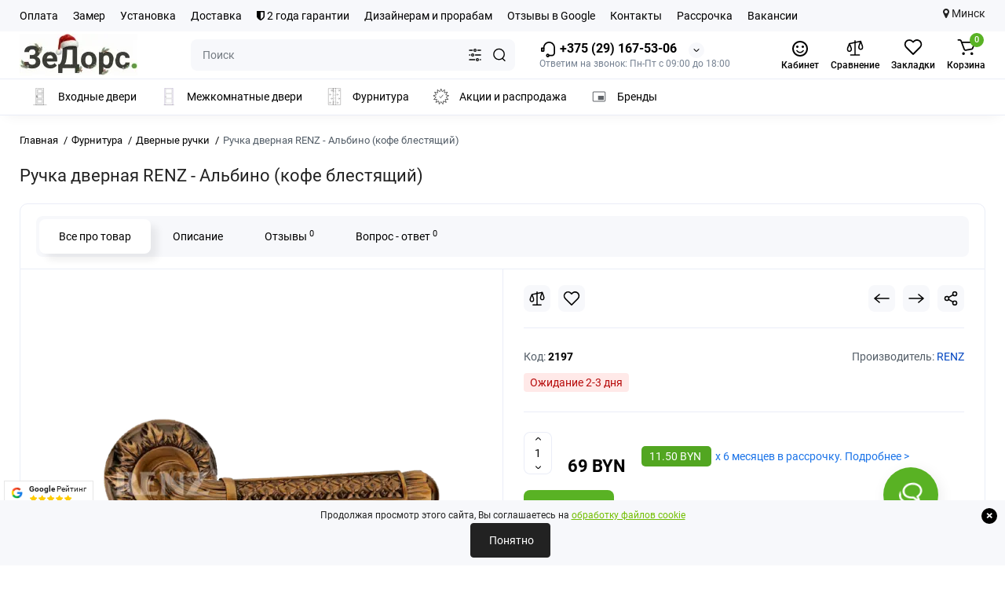

--- FILE ---
content_type: text/html; charset=utf-8
request_url: https://thedoors.by/dvernaja-furnitura-v-minske/dvernye-ruchki-v-minske/fabriano-kofe-blestjashhij.html
body_size: 36844
content:
<!DOCTYPE html>
<!--[if IE]><![endif]-->
<!--[if IE 8 ]><html prefix="og: https://ogp.me/ns# fb: https://ogp.me/ns/fb# product: https://ogp.me/ns/product# business: https://ogp.me/ns/business# place: https://ogp.me/ns/place#" dir="ltr" lang="ru" class="ie8"><![endif]-->
<!--[if IE 9 ]><html prefix="og: https://ogp.me/ns# fb: https://ogp.me/ns/fb# product: https://ogp.me/ns/product# business: https://ogp.me/ns/business# place: https://ogp.me/ns/place#" dir="ltr" lang="ru" class="ie9"><![endif]-->
<!--[if (gt IE 9)|!(IE)]><!-->
<html prefix="og: https://ogp.me/ns# fb: https://ogp.me/ns/fb# product: https://ogp.me/ns/product# business: https://ogp.me/ns/business# place: https://ogp.me/ns/place#" dir="ltr" lang="ru">
<!--<![endif]-->
<head>
<meta charset="UTF-8" />
<meta name="viewport" content="width=device-width, initial-scale=1.0, shrink-to-fit=no">
<meta http-equiv="X-UA-Compatible" content="IE=edge">
<title>Ручка дверная RENZ - Альбино (кофе блестящий)</title>
			
<script src="https://thedoors.by/catalog/view/theme/default/javascript/bus_cache/bus_loading_lazy.js?time=1769260532" type="text/javascript" async=""></script>
<link href="https://thedoors.by/image/bus_cache/css/44bc9b88130e69433fefcef95a1223a0.css?time=1769260532" type="text/css" rel="stylesheet preload" media="screen" as="style" />
<link href="https://thedoors.by/image/bus_cache/js/e6a93719c9de175bad25376bb85cf5ac.js?time=1769260532" rel="preload" as="script"  />

<style>
@media (min-width: 600px) {
	.product-grid .product-thumb .cart .btn-general,
	.container-module .product-thumb .cart .btn-general {padding: 5px;}
	.product-grid .product-thumb .cart .btn-general span.text-cart-add,
	.container-module .product-thumb .cart .btn-general span.text-cart-add {display: none;}
}
@media (min-width: 992px) {
	.product-grid .product-thumb .addit-action,
	.container-module .product-thumb .addit-action {
		top:0px;
		right:-65px;
		flex-direction: column;
	}
	.product-grid .product-thumb .product-model ~ .addit-action,
	.container-module .product-thumb .product-model ~ .addit-action {
		top: 30px;
	}
	.product-grid .product-thumb:hover .addit-action,
	.container-module .product-thumb:hover .addit-action {
		right:0px;
		opacity: 1;
	}
	.product-grid .product-thumb .addit-action .quick-order,
	.product-grid .product-thumb .addit-action .compare,
	.container-module .product-thumb .addit-action .quick-order,
	.container-module .product-thumb .addit-action .compare{
		margin-top: 10px;
	}
	.product-grid .product-thumb .addit-action .wishlist,
	.container-module .product-thumb .addit-action .wishlist{
		margin-left: 0px;
		margin-top: 10px;
	}
}
</style><style>
@media (min-width: 1500px){
	.container{width:1470px;}
	.col-md-3.menu-box,
	.menu_fix.col-md-3,
	.container .sw-20,
	#column-left.col-md-3,#column-right.col-md-3{ width:22%;}
	.container .sw-80,
	#content.col-md-9,#content.col-sm-9 {width: 78%;}
	.col-lg-offset-3,.col-md-offset-3 {margin-left: 20.4%;}
}
</style><style>
.sticker-ns.popular{ background: #222222 none repeat scroll 0 0; color:#FFFFFF; }
.sticker-ns.special { background: #222222 none repeat scroll 0 0; color:#FFFFFF; }
.sticker-ns.bestseller { background: #222222 none repeat scroll 0 0; color:#FFFFFF; }
.sticker-ns.newproduct{ background: #222222 none repeat scroll 0 0; color:#FFFFFF; }
.product-thumb .countDays,
.product-thumb .countHours,
.product-thumb .countMinutes,
.product-thumb .countSec {
	font-size: 11px !important;
	line-height: 12px !important;
	width: 36px !important;
	padding: 4px !important;
	height: auto;
}
.product-thumb .time_productany{
	font-size: 7.5px;
}
	.product-thumb .action-timer {
		height: auto;
		flex-direction: column;
		left:auto !important;
		bottom: 15px;
		justify-content: flex-end;
	}
</style><style>
        body {
            font-family: 'Roboto', sans-serif;
            line-height: 1.6;
        }
        .info-container {
            margin: 20px;
        }
        .info-icon {
            vertical-align: middle;
            margin-right: 8px;
        }
        .info-text {
            vertical-align: middle;
        }
        .info-row {
            margin-bottom: 10px;
        }
    </style><style>
.contacts-map {margin-top:2rem}
.contacts-map__title{font-size:3.25rem;margin-bottom:0.5rem}
.contacts-map__address{margin:0 0 1rem}
.map-preview{position:relative;aspect-ratio:16/9;border-radius:12px;overflow:hidden;cursor:pointer}
.map-preview img{width:100%;height:100%;object-fit:cover}
.map-preview__cta{
  position:absolute;inset:0;display:flex;align-items:center;justify-content:center;
  background:rgba(255,255,255,.8);font-weight:600;text-shadow:0 1px 2px rgba(0,0,0,.1);
  transition:background .2s;
}
@media(hover:hover){
  .map-preview:hover .map-preview__cta{background:rgba(255,255,255,.9)}
}
.contacts-map__route{display:inline-block;margin-top:0.75rem;text-decoration:underline;font-size:0.9375rem}
</style><style>
						#cookiepolicy {
                        opacity: 1;
                        background: #F7F8FB;
						}

                        #cookiepolicy-btn {
                        color: #FFFFFF !important;
						border: 1px solid #222222;
												background: #222222;
																		-webkit-border-radius: 4px 4px 4px 4px;
						border-radius: 4px 4px 4px 4px;
												}

						#cookiepolicy-btn:hover {
						background: #222222;
						color: #FFFFFF !important;
					    border: 1px solid #222222;
						}

                        .cookiepolicy-text {
                        color: #222222;
                        }
                    </style>
<script src="https://thedoors.by/image/bus_cache/js/e6a93719c9de175bad25376bb85cf5ac.js?time=1769260532" type="text/javascript"></script>

<base href="https://thedoors.by/" />





<link href="https://thedoors.by/dvernaja-furnitura-v-minske/dvernye-ruchki-v-minske/fabriano-kofe-blestjashhij.html" rel="canonical" />
<link href="https://thedoors.by/image/catalog/14389-32.png" rel="icon" />
<link rel="preload" as="image2" href="https://thedoors.by/image/cache/webp/catalog/logo/thedoorsby-logo-ny-2026-150x54.webp">
<link rel="preload" href="catalog/view/theme/chameleon/stylesheet/fonts/roboto-regular.woff2" as="font2" type="font/woff2" crossorigin>
<link rel="preload" href="catalog/view/theme/chameleon/stylesheet/fonts/roboto-medium.woff2" as="font2" type="font/woff2" crossorigin>
<link rel="preload" href="catalog/view/theme/chameleon/stylesheet/fonts/roboto-bold.woff2" as="font2" type="font/woff2" crossorigin>






















	

<script>
var chSetting = JSON.parse(atob('[base64]/[base64]'));
if (localStorage.getItem('display') === null) {localStorage.setItem('display', 'grid');}</script>


<script src=""></script>





<script>
fixbuscachestart = function(callback) {
    callback();
}
</script>

<!-- Google Tag Manager -->
<script>(function(w,d,s,l,i){w[l]=w[l]||[];w[l].push({'gtm.start':
new Date().getTime(),event:'gtm.js'});var f=d.getElementsByTagName(s)[0],
j=d.createElement(s),dl=l!='dataLayer'?'&l='+l:'';j.async=true;j.src=
'https://www.googletagmanager.com/gtm.js?id='+i+dl;window.addEventListener('busCache', function() {f.parentNode.insertBefore(j,f);});
})(window,document,'script','dataLayer','GTM-MKZ7BV6P');</script>
<!-- End Google Tag Manager -->

<!-- Yandex.Metrika counter -->
<script type="text/javascript" >
   (function(m,e,t,r,i,k,a){m[i]=m[i]||function(){(m[i].a=m[i].a||[]).push(arguments)};
   m[i].l=1*new Date();
   for (var j = 0; j < document.scripts.length; j++) {if (document.scripts[j].src === r) { return; }}
   k=e.createElement(t),a=e.getElementsByTagName(t)[0],k.async=1,k.src=r,window.addEventListener('busCache', function() {a.parentNode.insertBefore(k,a);})})
   (window, document, "script", "https://mc.yandex.ru/metrika/tag.js", "ym");

   ym(22244432, "init", {
        clickmap:true,
        trackLinks:true,
        accurateTrackBounce:true
   });
</script>
<noscript><div><img loading="lazy" src="https://mc.yandex.ru/watch/22244432" style="position:absolute; left:-9999px;" alt="" /></div></noscript>
<!-- /Yandex.Metrika counter -->

<meta name="zen-verification" content="Loy8qhGyTssjoyN4wizoiXH5axV5g2sdwsCFrnAsb0BMW3bLQxi6aKjhJ7Ywl1Z4" /><!--MDP v10 Open Graph start-->
<meta property="og:locale" content="ru-ru">
<meta property="og:rich_attachment" content="true">
<meta property="og:site_name" content="ЗеДорс — Межкомнатные и входные двери">
<meta property="og:type" content="product">
<meta property="og:title" content="Ручка дверная RENZ - Альбино (кофе блестящий)">
<meta property="og:description" content="          Компания TheDoors предлагает большое разнообразие ручек в различных ценовых категорях - премиум, средней и эконом. В ассортименте всё богатство форм, конструкций и стилевых направленностей. Вашему вниманию большой выбор цветовых комбинаций покрытия ручек, имитирующих хром,">
<meta property="og:image" content="https://thedoors.by/image/cache/webp/catalog/2/2/w73-700x700.webp">
<meta property="og:image:secure_url" content="https://thedoors.by/image/cache/webp/catalog/2/2/w73-700x700.webp">
<meta property="og:image:width" content="700">
<meta property="og:image:height" content="700">
<meta property="og:url" content="https://thedoors.by/dvernaja-furnitura-v-minske/dvernye-ruchki-v-minske/fabriano-kofe-blestjashhij.html">
<meta property="business:contact_data:email" content="info@thedoors.by">
<meta property="business:contact_data:street_address" content="Новодворский с/с, 40/2">
<meta property="business:contact_data:locality" content="Минск">
<meta property="business:contact_data:postal_code" content="223060">
<meta property="business:contact_data:country_name" content="Беларусь">
<meta property="place:location:latitude" content="53.859947">
<meta property="place:location:longitude" content="27.685654">
<meta property="business:contact_data:phone_number" content="+375 (29) 167-53-06">
<meta property="fb:profile_id" content="https://www.facebook.com/profile.php?id=100071217541308">
<meta property="product:product_link" content="https://thedoors.by/dvernaja-furnitura-v-minske/dvernye-ruchki-v-minske/fabriano-kofe-blestjashhij.html">
<meta property="product:brand" content="RENZ">
<meta property="product:category" content="Фурнитура">
<meta property="product:availability" content="InStock">
<meta property="product:condition" content="new">
<meta property="product:price:amount" content="69">
<meta property="product:price:currency" content="BYN">
<!--MDP v10 Open Graph end-->
<script type="text/javascript"><!--
(function(window) {
'use strict';
//'use asm';
	if (!('busCache' in window)) {
		window.busCache = {};
	}
	busCache.timeinterval = false;
	busCache.status = false;
	busCache.start = function(busAppSetting) {
		if (busCache.status == false) {
			busCache.status = true;
			window.removeEventListener('scroll', busCache.start, {once:true, passive:true});
			window.removeEventListener('mouseover', busCache.start, {once:true, passive:true});
			window.removeEventListener('touchstart', busCache.start, {once:true, passive:true});

		} else {
			console.log('bus_cache уже работает!');
			return 'bus_cache уже работает!';
		}

		if (typeof window.CustomEvent !== 'function') {
			window.CustomEvent = function(event, params) {
				params = params || {bubbles:false, cancelable:false, detail:null};

				var evt = document.createEvent('CustomEvent');
				evt.initCustomEvent(event, params.bubbles, params.cancelable, params.detail);
				return evt;
			};
		}

		document.dispatchEvent(new CustomEvent('busCache', {bubbles: true}));
	};
	busCache.loadStyle = function(url, callback, setting) {
		var s = document.querySelector('link[href*="' + url + '"]');

		if (s && typeof setting != 'object') {
			if (typeof callback == 'function') {
				if (s.getAttribute('data-start')) {
					s.addEventListener('readystatechange', callback);
					s.addEventListener('load', callback);
				} else {
					setTimeout(callback, 1);
				}
			}

			return s;
		} else {
			s = document.createElement('link');
			s.href = url;
			s.type = 'text/css';
			s.rel = 'stylesheet';

			if (typeof callback == 'function') {
				s.addEventListener('readystatechange', function() {
					s.removeAttribute('data-start');
				});
				s.addEventListener('load', function() {
					s.removeAttribute('data-start');
				});
				s.addEventListener('readystatechange', callback);
				s.addEventListener('load', callback);
			}

			if (typeof setting == 'object') {
				for (var ss in setting) {
					s.setAttribute(ss, setting[ss]);
				}
			}

			if ('head' in document) {
				document.head.appendChild(s);
			}

			return s;
		}
	};
	busCache.loadScript = function(url, callback, setting) {
		var s = document.querySelector('script[src*="' + url + '"]');

		if (s && typeof setting != 'object') {
			if (typeof callback == 'function') {
				if (s.getAttribute('data-start')) {
					s.addEventListener('readystatechange', callback);
					s.addEventListener('load', callback);
				} else {
					setTimeout(callback, 1);
				}
			}

			return s;
		} else {
			s = document.createElement('script');
			s.src = url;
			s.type = 'text/javascript';
			s.setAttribute('data-start', true);

			if (typeof callback == 'function') {
				s.addEventListener('readystatechange', function() {
					s.removeAttribute('data-start');
				});
				s.addEventListener('load', function() {
					s.removeAttribute('data-start');
				});
				s.addEventListener('readystatechange', callback);
				s.addEventListener('load', callback);
			}

			if (typeof setting == 'object') {
				for (var ss in setting) {
					s.setAttribute(ss, setting[ss]);
				}
			}

			if ('head' in document) {
				document.head.appendChild(s);
			}

			return s;
		}
	};


	window.addEventListener('DOMContentLoaded', function() {
		window.addEventListener('scroll', busCache.start, {once:true, passive:true});
		window.addEventListener('mouseover', busCache.start, {once:true, passive:true});
		window.addEventListener('touchstart', busCache.start, {once:true, passive:true});
	}, {once:true, passive:true});


	window.addEventListener('busCache', function() {
		busCache.loadStyle('catalog/view/theme/chameleon/stylesheet/popup-fastorder/fastorder.css');
		busCache.loadStyle('catalog/view/theme/chameleon/stylesheet/popup-callback/callback.css');
		busCache.loadStyle('catalog/view/theme/chameleon/stylesheet/csscallback.css');
		busCache.loadStyle('catalog/view/theme/chameleon/stylesheet/popup-question-answer/stylefcp.css');
	});
})(window);
//--></script>
</head>
<body class="product-product-2197 fix_cart_price_footer  ft_tabs_mob">
<!-- Google Tag Manager (noscript) -->
<noscript><iframe loading="lazy" data-busloadinglazy-src="https://www.googletagmanager.com/ns.html?id=GTM-MKZ7BV6P"
height="0" width="0" style="display:none;visibility:hidden"></iframe></noscript>
<!-- End Google Tag Manager (noscript) -->
<nav id="top" class="visible-md visible-lg">
  <div class="container">
  		<div class="pull-left">
		<div class="btn-group box-nav-links">
			<ul class="header-nav-links">
									<li><button onclick="location='/oplata-dveri.html'"  type="button" class="btn btn-link">Оплата</button></li>
									<li><button onclick="location='/zamer-dveri.html'"  type="button" class="btn btn-link">Замер</button></li>
									<li><button onclick="location='/ustanovka-vhodnyh-i-mezhkomnatnyh-dverej.html'"  type="button" class="btn btn-link">Установка</button></li>
									<li><button onclick="location='/dostavka.html'"  type="button" class="btn btn-link">Доставка</button></li>
									<li><button onclick="location='/index.php?route=information/warranty_service'"  type="button" class="btn btn-link"><i class="fa fa-shield"></i> 2 года гарантии</button></li>
									<li><button onclick="location='/dlja-dizajnerov-i-arhitektorov.html'"  type="button" class="btn btn-link">Дизайнерам и прорабам</button></li>
									<li><button onclick="location='/index.php?route=ldev_reviews/list'"  type="button" class="btn btn-link">Отзывы в Google</button></li>
									<li><button onclick="location='/index.php?route=information/contact'"  type="button" class="btn btn-link">Контакты</button></li>
									<li><button onclick="location='/rassrochka.html'"  type="button" class="btn btn-link">Рассрочка</button></li>
									<li><button onclick="location='/vakansii.html'"  type="button" class="btn btn-link">Вакансии</button></li>
							</ul>
		</div>
	</div>
				<div class="pull-right dflex align-items-center top-lc">
		

		<!--	<div class="box-currency hidden-xs hidden-sm">
		<form action="https://thedoors.by/index.php?route=common/currency/currency" method="post" enctype="multipart/form-data" id="currency">
			<div class="btn-group">
				<button class="btn-currency-top dropdown-toggle" data-toggle="dropdown">
																		<strong> BYN</strong>
																										</button>
				<ul class="dropdown-menu dropdown-menu-right ch-dropdown">
					<li class="mob-title-currency visible-xs">Валюта</li>
																										<li class="active"><button class="currency-select btn btn-link btn-block" type="button" name="BYN"> BYN <span class="currency__title">BYN</span></button></li>
																																							<li><button class="currency-select btn btn-link btn-block" type="button" name="BYR"> BYN <span class="currency__title">белорусский рубль</span></button></li>
																						</ul>
			</div>
			<span class="mob-text-currency">Валюта</span>
			<input type="hidden" name="code" value="" />
			<input type="hidden" name="redirect" value="https://thedoors.by/dvernaja-furnitura-v-minske/dvernye-ruchki-v-minske/fabriano-kofe-blestjashhij.html" />
		</form>
	</div>
-->
		<div class="city">
  	<i class="fa fa-map-marker"></i> Минск
		</div>
		</div>
	  </div>
</nav>
<header class="fix-header h-sticky">
  <div class="container hidden-xs">
    <div class="row dflex flex-wrap align-items-center pt-15 pb-15">
    			<div class="col-xs-5 col-sm-6 col-md-2 col-lg-2 logo-top type-h-2">
			<div id="logo">
											  <a href="https://thedoors.by/"><img loading="lazy" width="150" height="54" src="https://thedoors.by/image/cache/webp/catalog/logo/thedoorsby-logo-ny-2026-150x54.webp" width="150" height="54" alt="ЗеДорс — Межкомнатные и входные двери" class="img-responsive"/></a>
							  			</div>
		</div>
						<div class="phone-box col-xs-7 col-sm-6 col-md-3 col-auto f-order-3">
			<div id="phone" class="dflex justify-content-xs-end justify-content-sm-end justify-content-md-center pr-35">
				<div class="contact-header">
					<div class="dropdown-toggle">
													<div class="additional-tel dth">
															<a href="tel:+375291675306" target="_blank">
																	<div class="icon-image"><img loading="lazy" width="22" height="22" src="https://thedoors.by/image/catalog/icons/icon-phone1.svg" alt="+375 (29) 167-53-06" /></div>
																	+375 (29) 167-53-06</a>
														</div>
																			<span class="drop-icon-info"></span>
											</div>
										<ul class="dropdown-menu drop-contacts ch-dropdown">
												<li>Звоните нам в рабочее время и мы детально ответим, как лучше выбрать и установить двери.</li>
																											<li>
																		<div>
																					<div class="icon-image"><img loading="lazy" width="25" height="25" src="https://thedoors.by/image/catalog/icons/schedule_24dp_FILL0_wght400_GRAD0_opsz24.svg" alt="Пн-Пт с 09:00 до 18:00" /></div>
																						Пн-Пт с 09:00 до 18:00										</div>
																	</li>
															<li>
																	<a href="javascript:;" onclick="get_modal_callbacking();">
																				<div class="icon-image"><img loading="lazy" width="25" height="25" src="https://thedoors.by/image/catalog/icons/iocn_callback_1.svg" alt="Заказать звонок" /></div>
																				Заказать звонок									</a>
																	</li>
															<li>
																	<a href="https://t.me/thedoors_by" target="_blank">
																				<div class="icon-image"><img loading="lazy" width="25" height="25" src="https://thedoors.by/image/catalog/icons/iocn_teleg_1.svg" alt="Telegram" /></div>
																				Telegram									</a>
																	</li>
															<li>
																	<a href="viber://chat?number=375291675306">
																				<div class="icon-image"><img loading="lazy" width="25" height="25" src="https://thedoors.by/image/catalog/icons/iocn_viber_1.svg" alt="Viber" /></div>
																				Viber									</a>
																	</li>
															<li>
																	<a href="https://www.instagram.com/thedoorsby/" target="_blank">
																				<div class="icon-image"><img loading="lazy" width="25" height="25" src="https://thedoors.by/image/catalog/icons/instagram-300.svg" alt="Instagram" /></div>
																				Instagram									</a>
																	</li>
															<li>
																	<a href="mailto:info@thedoors.by" title="Написать нам на почту" target="_blank">
																				<div class="icon-image"><i class="fa fa-envelope-o"></i></div>
																				info@thedoors.by									</a>
																	</li>
															<li>
																		<div>
																					<div class="icon-image"><img loading="lazy" width="25" height="25" src="https://thedoors.by/image/catalog/icons/domain-main.svg" alt="Компания &quot;ЗеДорс&quot;" /></div>
																						Компания "ЗеДорс"										</div>
																	</li>
															<li>
																		<div>
																					г. Минск, БЦ "S-Union" (С-Юнион), пом. 75										</div>
																	</li>
															<li>
																	<a href="/index.php?route=information/contact" title="Контакты" target="_blank">
																				<div class="icon-image"><img loading="lazy" width="25" height="25" src="https://thedoors.by/image/catalog/icons/location-main.svg" alt="Показать на карте" /></div>
																				Показать на карте									</a>
																	</li>
															<li>
																	<a href="/index.php?route=information/contact" title="Подробнее" target="_blank">
																				<div class="icon-image"><img loading="lazy" width="25" height="25" src="https://thedoors.by/image/catalog/icons/info24.svg" alt="Подробнее &gt;" /></div>
																				Подробнее >									</a>
																	</li>
																		</ul>
										<div class="text_after_phone">Ответим на звонок: Пн-Пт с 09:00 до 18:00</div>
				</div>
			</div>
		</div>

		<div class="box-search search-top col-xs-9 col-sm-9 col-md-5 flex-1 visible-md visible-lg"><div class="header-search input-group livesearch">
	<input type="text" name="search" value="" placeholder="Поиск" class="form-control search-autocomplete" />
		<div class="input-group-btn categories">
		<button aria-label="Search category" type="button" data-toggle="dropdown" data-placement="left" title="Везде" class="btn-search-select dropdown-toggle">
			<img loading="lazy" class="icon-search-category" src="catalog/view/theme/chameleon/image/sprite.svg#icon-search-category" alt="" width="18" height="18">
		</button>
		<ul class="dropdown-menu dropdown-menu-right ch-dropdown">
			<li class="sel-cat-search"><a href="#" onclick="return false;" data-idsearch="0">Везде</a></li>
						<li><a href="#" onclick="return false;" data-idsearch="18">Входные двери</a></li>
						<li><a href="#" onclick="return false;" data-idsearch="20">Межкомнатные двери</a></li>
						<li><a href="#" onclick="return false;" data-idsearch="69">Фурнитура</a></li>
						<li><a href="#" onclick="return false;" data-idsearch="68">Акции</a></li>
						<li><a href="#" onclick="return false;" data-idsearch="629">Двери в кредит 4% На родные тавары</a></li>
						<li><a href="#" onclick="return false;" data-idsearch="150">Доставка по РБ</a></li>
						<li><a href="#" onclick="return false;" data-idsearch="611">Плинтус</a></li>
					</ul>
		<input type="hidden" name="search_category_id" value="0" />
  </div>
    <span class="input-group-btn button_search">
	<button type="button" class="btn btn-search" aria-label="Search">
		<img loading="lazy" class="icon-hsearch" src="catalog/view/theme/chameleon/image/sprite.svg#icon-hsearch" alt="" width="18" height="18">
	</button>
  </span>
</div>
</div>
				<div class="box-account visible-md visible-lg text-ai-on">
			<button  class="dropdown-toggle btn-account" id="login-popup" data-load-url="index.php?route=common/login_modal" type="button">
				<img loading="lazy" class="icon-account" src="catalog/view/theme/chameleon/image/icon-account-smile.svg" alt="Кабинет" width="24" height="24">
				<span class="text-a-icon">Кабинет</span>
			</button>
					</div>
						<div class="box-compare visible-md visible-lg text-ai-on" >
			<a rel="nofollow" class="btn-compare-top" href="https://thedoors.by/index.php?route=product/compare" id="compare-total">
				<img loading="lazy" class="icon-compare" src="catalog/view/theme/chameleon/image/sprite.svg#icon-compare" alt="" width="24" height="24">
								<span class="text-a-icon">Сравнение</span>
			</a>
		</div>
						<div class="box-wishlist visible-md visible-lg text-ai-on" >
			<a rel="nofollow" class="btn-wishlist-top" href="https://thedoors.by/index.php?route=account/wishlist" id="wishlist-total">
				<img loading="lazy" class="icon-wishlist" src="catalog/view/theme/chameleon/image/sprite.svg#icon-wishlist" alt="" width="24" height="22">
								<span class="text-a-icon">Закладки</span>
			</a>
		</div>
						<div class="box-cart visible-md visible-lg text-ai-on"><div id="cart" class="shopping-cart">
	<button class="dflex align-items-center btn" type="button" onclick="openFixedCart(this);">
		<img loading="lazy" class="shop-bag-svg" src="catalog/view/theme/chameleon/image/sprite.svg#icon-add-to-cart" alt="" width="25" height="22">
		<span class="cart-total">0</span>
					<span class="text-a-icon-cart ">Корзина</span>
			</button>
	<div class="cart-content">
	<div class="header-cart-backdrop"></div>
	<div class="header-cart-fix-right" >
		<div class="header-cart-top dflex">
			<div class="header-cart-title">Корзина</div>
			<button type="button" class="header-cart-close"></button>
		</div>
		<div class="header-cart-scroll dflex flex-column">
							<div class="text-center box-empty-cart-icon">
					<svg class="icon-empty-cart" id="icon-empty-shop-cart" xmlns="http://www.w3.org/2000/svg" width="195" height="151" fill="none" viewBox="0 0 195 151">
						<path fill="#9CA9BC" d="m170.452 109.713 1.98.273-1.49 10.798-1.982-.274 1.492-10.797ZM38 45h2v32h-2V45Zm0 39h2v9h-2v-9Zm107.8 42.7c.2.3.5.4.8.4.2 0 .4-.1.6-.2 1.5-1 3.6-1.1 5.2-.1.5.3 1.1.2 1.4-.3.3-.5.2-1.1-.3-1.4-2.2-1.4-5.2-1.4-7.4.1-.5.4-.6 1-.3 1.5ZM70 113h9v2h-9v-2ZM5 144h13v2H5v-2Z"/>
						<path fill="#9CA9BC" d="m173 144 .3-.9 5-39.1h.7c2.2 0 4-1.4 4-3.2v-1.5c0-1.8-1.8-3.2-4-3.2h-34.7l9.1-22c.8-2-.1-4.4-2.2-5.2-1-.4-2.1-.4-3.1 0s-1.8 1.2-2.2 2.2L136.5 94c-1.2.4-2.1 1.1-2.9 2H132V37c0-3.3-2.7-6-5.9-6-6.3 0-12.6-.7-18.9-.9-4-14.7-14-25.1-25.7-25.1S59.8 15.4 55.8 30c-6.4.2-12.7.5-18.8 1-3.3 0-6 2.7-6 6v75.9L27.1 144H23v2h167v-2h-17Zm-1.7-1.2c-.1.9-.9 1.2-1.6 1.2h-33.8l-3.9-31.1V104h2.2c1.1 1 2.3 1.7 3.9 1.7s2.9-.6 3.9-1.7h34.3l-5 38.8Zm9.7-43.6v1.5c0 .6-.8 1.2-2 1.2h-35.1c.3-.7.5-1.5.5-2.3 0-.6-.1-1.1-.2-1.7H179c1.2.1 2 .8 2 1.3Zm-33.2-27.5c.2-.5.6-.9 1.1-1.1.5-.2 1-.2 1.5 0 1 .4 1.5 1.6 1.1 2.6l-9.1 22c-1.1-1-2.4-1.5-3.6-1.7l9-21.8Zm-9.5 24c2.2 0 4 1.8 4 4s-1.8 4-4 4-4-1.8-4-4 1.8-4 4-4Zm-5.7 2.3c-.2.5-.2 1.1-.2 1.7 0 .8.2 1.6.5 2.3h-.9v-4h.6ZM81.5 7c10.7 0 19.8 9.5 23.6 23-16.1-.5-31.9-.5-47.2 0 3.8-13.5 13-23 23.6-23ZM32.8 115H59v-2H33V37c0-2.2 1.8-4 4.1-4 6-.4 12.1-.7 18.3-.9-.5 2.3-.9 4.7-1.1 7.2-2.3.4-4.1 2.4-4.1 4.8 0 2.7 2.2 4.9 4.9 4.9s4.9-2.2 4.9-4.9c0-2.3-1.6-4.1-3.6-4.7.2-2.5.6-5 1.2-7.3 15.6-.5 31.7-.5 48.2.1.6 2.3.9 4.8 1.2 7.3-2.1.5-3.6 2.4-3.6 4.7 0 2.7 2.2 4.9 4.9 4.9s4.9-2.2 4.9-4.9c0-2.4-1.8-4.4-4.1-4.8-.2-2.4-.6-4.8-1.1-7.1 6.1.2 12.2.5 18.3.9 2.2 0 4 1.8 4 4v76H89v2h41.2l3.6 29H29.1l3.7-29.2Zm23.3-73.6c1 .4 1.8 1.5 1.8 2.6 0 1.6-1.3 2.9-2.9 2.9-1.6 0-2.9-1.3-2.9-2.9 0-1.3.8-2.3 1.9-2.7 0 .9-.1 1.8-.1 2.7h2c.1-.9.1-1.8.2-2.6ZM107 44h2c0-.9 0-1.8-.1-2.7 1.1.4 1.9 1.4 1.9 2.7 0 1.6-1.3 2.9-2.9 2.9-1.6 0-2.9-1.3-2.9-2.9 0-1.2.7-2.2 1.8-2.6.2.8.2 1.7.2 2.6Z"/>
						<path fill="#9CA9BC" d="M145.6 120.2a2 2 0 1 0 .001-3.999 2 2 0 0 0-.001 3.999Zm8 0a2 2 0 1 0 .001-3.999 2 2 0 0 0-.001 3.999Zm-67-40.9c-2.8-1.8-6.7-1.8-9.4.2-.5.3-.6.9-.3 1.4.2.3.5.4.8.4.2 0 .4-.1.6-.2 2.1-1.5 5.1-1.5 7.2-.1.5.3 1.1.2 1.4-.3.3-.5.1-1.1-.3-1.4Zm-12.9-5.9a2.7 2.7 0 1 0 0-5.4 2.7 2.7 0 0 0 0 5.4Zm16 0a2.7 2.7 0 1 0 0-5.4 2.7 2.7 0 0 0 0 5.4Z"/>
					</svg>
				</div>
				<div class="text-center cart-empty">Ваша корзина пуста!</div>
				<div class="text-center cart-empty-info-text">Это никогда не поздно исправить :)</div>
					</div>
			</div>
	</div>
</div>
</div>
	</div>
  </div>
<div class="container box-dopmenu">
	<div class="row">
		<nav id="additional-menu" class="hmenu_type col-md-12 dflex">
			<div class="left-dopmenu">
			  <ul class="nav-dopmenu" style="overflow: hidden;">
															<li >
							<a href="/vhodnie_dveri/" class="parent-link">
																	<img decoding="async" loading="lazy" width="22" height="22" alt="" width="25" height="25" class="nsmenu-thumb " src="https://thedoors.by/image/catalog/icons/exterior-door-thedoorsby.svg"/>
																																<div class="item-name himg">Входные двери</div>
							</a>
						</li>
																				<li >
							<a href="/mejkomnatnie_dveri/" class="parent-link">
																	<img decoding="async" loading="lazy" width="22" height="22" alt="" width="25" height="25" class="nsmenu-thumb " src="https://thedoors.by/image/catalog/icons/interior-door-thedoorsby-2.svg"/>
																																<div class="item-name himg">Межкомнатные двери</div>
							</a>
						</li>
																				<li >
							<a href="/dvernaja-furnitura-v-minske/" class="parent-link">
																	<img decoding="async" loading="lazy" width="22" height="22" alt="" width="25" height="25" class="nsmenu-thumb " src="https://thedoors.by/image/catalog/icons/door-hardware-1.svg"/>
																																<div class="item-name himg">Фурнитура</div>
							</a>
						</li>
																				<li >
							<a href="/akcii-na-vhodnye-i-mezhkomnatnye-dveri/" class="parent-link">
																	<img decoding="async" loading="lazy" width="22" height="22" alt="" width="25" height="25" class="nsmenu-thumb " src="https://thedoors.by/image/catalog/icons/promotions-and-sales-1.svg"/>
																																<div class="item-name himg">Акции и распродажа</div>
							</a>
						</li>
																				<li >
							<a href="/index.php?route=product/manufacturer" class="parent-link">
																	<img decoding="async" loading="lazy" width="22" height="22" alt="" width="25" height="25" class="nsmenu-thumb " src="https://thedoors.by/image/catalog/icons/branding_watermark_24dp_FILL0_wght200_GRAD0_opsz24.svg"/>
																																<div class="item-name himg">Бренды</div>
							</a>
						</li>
												  </ul>
			</div>
			<div class="dop-menu-show-more off-show-more">
				<span class="prev-m off-prev-m"><svg class="icon-arrow-prev"><use xlink:href="catalog/view/theme/chameleon/image/sprite.svg#icon-arrow-left"></use></svg></span>
				<span class="total-sections">1/1</span>
				<span class="next-m"><svg class="icon-arrow-next"><use xlink:href="catalog/view/theme/chameleon/image/sprite.svg#icon-arrow-right"></use></svg></span>
			</div>
		</nav>
	</div>
</div>
<script>

function toggle_menu_items(info_total_sections,current_menu_section,total_sections,items_widths,items,show_more_btn_prev,total_width) {
	info_total_sections.html(current_menu_section + '/' + total_sections);
	var arr, widths = $.extend(true, [], items_widths), section;
	arr = items;
	section = current_menu_section;

	var items_data = [];

	if(current_menu_section == 1){
		show_more_btn_prev.addClass('off-prev-m');
		var sum = 0;
		arr.each(function(i) {
			var $item = $(this);
			show_menu_item($item);

			sum += widths[i];
			if(section == 1){
				$item.removeClass('item_menu_hidden');
			}
			if(section > 1){
				$item.addClass('item_menu_hidden');
			}

			if (sum > total_width) {
				section += 1;
				sum = 0;
				sum += widths[i];
				$item.addClass('item_menu_hidden');
				$item.addClass('section_' + section);
			} else {
				$item.addClass('section_' + section);
			}

			items_data[i] = {w : parseFloat(widths[i].toFixed(3)), s: section};

		});
		setCookieView('dop_menu', window.btoa(JSON.stringify(items_data)), 3);
	 }

}

function show_menu_item(elem) {
	elem.removeClass('item_menu_hidden');
	elem.removeClass(function (index, className) {
		return (className.match (/(^|\s)section_\S+/g) || []).join(' ');
	});
}

function chm_menu_init(selector) {

	var container = $(selector);
	var menu = $('.nav-dopmenu', container);

	var wrapper = menu.parent();
	var show_more_btn = $(selector +' .dop-menu-show-more');
	var show_more_btn_prev = $(selector +' .dop-menu-show-more .prev-m');
	var show_more_btn_next = $(selector +' .dop-menu-show-more .next-m');
	var info_total_sections = $(selector +' .dop-menu-show-more .total-sections');
	var items = menu.children();

	var sum = 0;
	var items_widths = [];

	var total_width = 0;
	total_width = container.innerWidth() - show_more_btn.outerWidth() - 20;

	show_menu_item(items);
	items.css('width', 'auto');
	items.each(function(i) {
		var item = $(this);
		items_widths[i] = item.get(0).getBoundingClientRect().width;

		item.css('width', item.get(0).getBoundingClientRect().width);
		sum += items_widths[i];
	});


	var total_sections = 1
	total_sections = Math.ceil(sum / total_width);
	if (total_sections > 1) {
		wrapper.css('width', total_width);
		show_more_btn.removeClass('off-show-more');
	} else {
		wrapper.css('width', '');
		show_more_btn.addClass('off-show-more');
	}
	var current_menu_section = 1;

	toggle_menu_items(info_total_sections,current_menu_section,total_sections,items_widths,items,show_more_btn_prev,total_width);
	menu.removeAttr('style');
	show_more_btn_next.removeClass('off-next-m');
	show_more_btn.off('click');
	show_more_btn_prev.click(function() {
		if(current_menu_section === 1) {
			current_menu_section = 1;
			show_more_btn_prev.addClass('off-prev-m');
		} else {
			current_menu_section -= 1;
			if(current_menu_section === 1){
				show_more_btn_prev.addClass('off-prev-m');
				if(total_sections == 2){
					show_more_btn_next.removeClass('off-next-m');
				}
			} else {
				show_more_btn_prev.removeClass('off-prev-m');
				show_more_btn_next.removeClass('off-next-m');
			}
			info_total_sections.html(current_menu_section + '/' + total_sections);
			$(selector +' .section_' + (current_menu_section + 1)).addClass('item_menu_hidden');
			$(selector +' .section_' + current_menu_section).removeClass('item_menu_hidden');
		}
	});
	show_more_btn_next.click(function() {
		if (current_menu_section === total_sections) {
			current_menu_section = total_sections;
			show_more_btn_next.addClass('off-next-m');
		} else {
			current_menu_section += 1;
			if(current_menu_section === total_sections){
				show_more_btn_next.addClass('off-next-m');
			} else {
				show_more_btn_next.removeClass('off-next-m');
			}
			if(current_menu_section >= 1){
				show_more_btn_prev.removeClass('off-prev-m');
			}
			info_total_sections.html(current_menu_section + '/' + total_sections);
			$(selector +' .section_' + current_menu_section).removeClass('item_menu_hidden');
			$(selector +' .section_' + (current_menu_section - 1)).addClass('item_menu_hidden');
		}
	});
}

$(function() {
	//chm_menu_init('#additional-menu');
	setTimeout(function () {
		chm_menu_init('#additional-menu');
	}, 1);

	$(window).resize(function() {
		setTimeout(function () {
			chm_menu_init('#additional-menu');
		}, 300);
	});
});

function additional_menu(){
	$(".nsmenu-bigblock-additional").css('width',$("#additional-menu").outerWidth()-20);

	$('#additional-menu .dropdown-menu').each(function() {
		var menu = $('#additional-menu').offset();
		var dropdown = $(this).parent().offset();
		var i = (dropdown.left + $(this).outerWidth()) - (menu.left + $('#additional-menu').outerWidth() - 10);

		if (i > 0) {
			$(this).css('margin-left', '-' + (i + 0.5) + 'px');
		}
		var l=$(this).outerWidth();
		$(this).find(".nsmenu-ischild-simple").css('left',l);
	});
}

$('#additional-menu li.dropdown').hover(function() {
	additional_menu();
	$(this).find('.dropdown-menu').stop(true, true).delay(10);
	$(this).addClass('open');
	$('#additional-menu').addClass('open-am');
	$('#maskMenuDop').addClass('open');
	$(this).find('.dropdown-toggle').attr('aria-expanded', 'true');
}, function() {
	$(this).find('.dropdown-menu').stop(true, true).delay(10);
	$(this).removeClass('open');
	$('#maskMenuDop').removeClass('open');
	$('#additional-menu').removeClass('open-am');
	$(this).find('.dropdown-toggle').attr('aria-expanded', 'false')
});
</script>
<div id="fm-fixed-mobile" class="mob-fix-panel topmm-fix hidden-md hidden-lg">
	<div class="container">
		<div class="box-flex-fix fm_type_design_2 show-title">
			<div class="fm-left-block dflex align-items-center">
								<div class="mob-m-i menu_fix_mob">
					<button aria-label="Услуги" type="button" class="btn btn-menu-mobile" onclick="open_mob_menu_left()">
													<img loading="lazy" class="icon-menu" src="/catalog/view/theme/chameleon/image/sprite.svg#icon-menu-design-2" alt="" width="22" height="22">
																		<span class="text-a-icon">Услуги</span>
											</button>
				</div>
			</div>
												<div class="fm-logo logo-mr-auto">
													<a aria-label="Logo Mobile" href="https://thedoors.by/">
								<img loading="lazy" src="https://thedoors.by/image/cache/webp/catalog/logo/450x143-logo-ny-thedoorsby-2026-450x143.webp" width="450" height="143" alt="" class="img-responsive" width="450" height="143">
							</a>
											</div>
							
			<div class="fm-right-block dflex align-items-center">
									<div class="mob-m-i menu_fix_mob">
						<button  type="button" class="btn btn-menu-mobile open-mob-catalog">
															<svg class="icon-menu-line"><use xlink:href="/catalog/view/theme/chameleon/image/sprite.svg#icon-menu1"></use></svg>
																						<span class="text-a-icon">Каталог</span>
													</button>
					</div>
					<div class="mob-m-i fm-contact-top">
						<button aria-label="Контакты" type="button" class="btn-open-contact dflex align-items-center justify-content-center">
							<svg class="icon-mob-contact"><use xlink:href="/catalog/view/theme/chameleon/image/sprite.svg#icon-contact"></use></svg>
														<span class="text-a-icon">Контакты</span>
													</button>
					</div>
					<!-- <div class="mob-m-i fm-account-top">
						<button aria-label="Кабинет" id="login-popup-mob" data-load-url="index.php?route=common/login_modal" type="button" class="btn-open-account dropdown-toggle dflex align-items-center justify-content-center">
							<img loading="lazy" class="icon-account" src="/catalog/view/theme/chameleon/image/icon-account-smile.svg" alt="Кабинет" width="24" height="24">
														<span class="text-a-icon">Кабинет</span>
													</button>
											</div> -->
							</div>
		</div>
	</div>
	<div class="mob-menu-info-fixed-left hidden">
		<div class="mob-first-menu active" id="mobm-left-content">
			<div class="mobm-top">
				<div class="mobm-title">Меню</div>
				<button type="button" class="mobm-close-menu" aria-label="Close" onclick="close_mob_menu();"></button>
			</div>
			<div class="mobm-body">
				<div class="mobm-header-block">
					<div class="mh-left-b lang-cur dflex align-items-center">
					<div class="city"><i class="fa fa-map-marker"></i> Минск</div>
					</div>
					<div class="mh-right-b dflex align-items-center ml-auto">
						<div class="box-account-mob"></div>
						<div class="mm-compare"></div>
						<div class="mm-wishlist"></div>
					</div>
				</div>
				<div id="ch_mobm_catalog" class="mobm-list-item dflex align-items-center">
					<span class="mm-icon-catalog">
													<svg class="icon-menu-line"><use xlink:href="/catalog/view/theme/chameleon/image/sprite.svg#icon-menu1"></use></svg>
											</span>
					<span class="text-menu">Каталог</span>
					<svg class="icon-mm-arrow"><use xlink:href="/catalog/view/theme/chameleon/image/sprite.svg#icon-arrow-right"></use></svg>
				</div>
				<div id="ch_mobm_contact" class="mobm-list-item dflex align-items-center">
					<span class="mm-icon-left">
						<svg xmlns="http://www.w3.org/2000/svg" width="23" height="23" fill="none" viewBox="0 0 23 23">
							<path stroke="#000" stroke-linecap="round" stroke-linejoin="round" stroke-width="1.5" d="M20.335 15.76v2.692a1.796 1.796 0 01-1.957 1.796 17.766 17.766 0 01-7.746-2.756 17.506 17.506 0 01-5.386-5.386A17.765 17.765 0 012.49 4.323a1.795 1.795 0 011.786-1.957H6.97A1.795 1.795 0 018.764 3.91c.114.862.325 1.708.629 2.523a1.795 1.795 0 01-.404 1.894l-1.14 1.14a14.362 14.362 0 005.386 5.386l1.14-1.14a1.795 1.795 0 011.894-.404c.814.304 1.66.514 2.522.628a1.795 1.795 0 011.544 1.822z"/>
						</svg>
					</span>
					<span class="text-menu">Контакты</span>
					<svg class="icon-mm-arrow"><use xlink:href="/catalog/view/theme/chameleon/image/sprite.svg#icon-arrow-right"></use></svg>
				</div>
				<div id="ch_mobm_special" class="mobm-list-item">
					<a class="dflex align-items-center" href="https://thedoors.by/index.php?route=product/special">
					<span class="mm-icon-left">
						<svg xmlns="http://www.w3.org/2000/svg" width="21" height="24" fill="none" viewBox="0 0 21 24">
							<path fill="#303030" stroke="#303030" stroke-width=".1" d="M16.716 8.805c-1.8-2.06-2.87-3.874-3.45-5.032-.629-1.255-.835-2.034-.836-2.04L12.243 1l-.669.309c-.078.036-1.924.909-2.959 3.053-.519 1.077-.623 2.275-.618 3.09a.988.988 0 0 1-.772.981.937.937 0 0 1-.867-.272l-1.245-1.29-.428.612c-.045.063-1.091 1.56-1.282 1.858A9.002 9.002 0 0 0 2 14.258c.017 2.346.908 4.545 2.508 6.19C6.108 22.094 8.236 23 10.5 23c4.687 0 8.5-3.952 8.5-8.81 0-1.76-.833-3.723-2.284-5.385ZM10.5 21.71a7.087 7.087 0 0 1-5.115-2.177c-1.366-1.404-2.125-3.281-2.14-5.285a7.681 7.681 0 0 1 1.197-4.196c.097-.152.485-.714.823-1.199l.212.22a2.15 2.15 0 0 0 1.992.625c1.033-.214 1.778-1.161 1.772-2.252-.003-.675.079-1.658.488-2.507a5.63 5.63 0 0 1 1.76-2.083c.469 1.234 1.656 3.784 4.304 6.815.59.675 1.962 2.468 1.962 4.52 0 4.146-3.254 7.519-7.255 7.519Z"/>
						</svg>
					</span>
					<span class="text-menu">Акции</span>
					<svg class="icon-mm-arrow"><use xlink:href="/catalog/view/theme/chameleon/image/sprite.svg#icon-arrow-right"></use></svg>
					</a>
				</div>
				<div id="ch_mobm_viewed" class="mobm-list-item dflex align-items-center">
					<span class="mm-icon-left">
						<svg class="icon-mob-viewed"><use xlink:href="/catalog/view/theme/chameleon/image/sprite.svg#icon-viewed"></use></svg>
					</span>
					<span class="text-menu">Вы смотрели</span>
					<svg class="icon-mm-arrow"><use xlink:href="/catalog/view/theme/chameleon/image/sprite.svg#icon-arrow-right"></use></svg>
				</div>
								<div class="links-mob"></div>
												<div class="desc_info_mob">    
    

<div class="info-container">
    <div class="info-row">
        <span class="material-icons info-icon">business</span>
        <span class="info-text">Частное предприятие "ЗеДорс"</span><br>
        <span class="material-icons info-icon">place</span>
        <span class="info-text">Беларусь, г. Минск, БЦ "S-Union" (С-Юнион), пом. 75</span>
    </div>

    <div class="info-row">
        <span class="material-icons info-icon">badge</span>
        <span class="info-text">УНП 192035581</span>
    </div>

    <div class="info-row">
        <span class="material-icons info-icon">schedule</span>
        <span class="info-text">Пн-Пт с 09:00 до 18:00</span><br>
        <span class="material-icons info-icon">event_busy</span>
        <span class="info-text">Сб, Вс - выходной</span>
    </div>

    <div class="info-row">
        <span class="material-icons info-icon">email</span>
        <span class="info-text">info@thedoors.by</span>
    </div>

</div></div>
							</div>
		</div>
		<div class="mob-menu hidden" id="mob-catalog-left">
			<div class="mobm-top go-back-catalog">
				<span class="mm-icon-come-back">
					<svg class="icon-arrow-left"><use xlink:href="/catalog/view/theme/chameleon/image/sprite.svg#icon-arrow-left"></use></svg>
				</span>
				<div class="mobm-title">Каталог</div>
				<button type="button" class="mobm-close-menu" aria-label="Close" onclick="close_mob_menu();"></button>
			</div>
			<div class="mobm-body mm-ss"></div>
		</div>
		<div class="mob-info hidden" id="mob-info-contact">
			<div class="mobm-top go-back-contact">
				<span class="mm-icon-come-back">
					<svg class="icon-arrow-left"><use xlink:href="/catalog/view/theme/chameleon/image/sprite.svg#icon-arrow-left"></use></svg>
				</span>
				<div class="mobm-title">Контакты</div>
				<button type="button" class="mobm-close-menu" aria-label="Close" onclick="close_mob_menu();"></button>
			</div>
			<div class="mobm-body"></div>
		</div>
		<div class="mob-info hidden" id="mob-info-viewed">
			<div class="mobm-top go-back-viewed">
				<span class="mm-icon-come-back">
					<svg class="icon-arrow-left"><use xlink:href="/catalog/view/theme/chameleon/image/sprite.svg#icon-arrow-left"></use></svg>
				</span>
				<div class="mobm-title">Вы смотрели</div>
				<button type="button" class="mobm-close-menu" aria-label="Close" onclick="close_mob_menu();"></button>
			</div>
			<div class="mobm-body mm-ss"></div>
		</div>
	</div>
</div>
<div id="fm-fixed-mobile-bottom" class="mob-fix-panel fm_type_design_bottom_1 hidden-md hidden-lg">
    <div class="container">
        <div class="box-flex-fix show-title">

            <div class="mob-m-i box-search-mob">
                <button aria-label="Поиск" type="button" class="btn-open-search dflex align-items-center justify-content-center">
                    <svg class="icon-mob-search"><use xlink:href="/catalog/view/theme/chameleon/image/sprite.svg#icon-hsearch"></use></svg>
                    <span class="text-a-icon">Поиск</span>
                </button>
            </div>

            <div class="mob-m-i">
                <a rel="nofollow" class="btn-mob-custom dflex align-items-center justify-content-center" href="/akcii-na-vhodnye-i-mezhkomnatnye-dveri/">
                    <svg class="icon-custom-svg" xmlns="http://www.w3.org/2000/svg" viewBox="0 0 24 24" fill="none" width="24" height="24">
                        <path fill="currentColor" d="M18.5 3.5L3.5 18.5L5.5 20.5L20.5 5.5L18.5 3.5ZM7 4C5.34 4 4 5.34 4 7C4 8.66 5.34 10 7 10C8.66 10 10 8.66 10 7C10 5.34 8.66 4 7 4ZM17 14C15.34 14 14 15.34 14 17C14 18.66 15.34 20 17 20C18.66 20 20 18.66 20 17C20 15.34 18.66 14 17 14Z"/>
                    </svg>
                    <span class="text-a-icon">Акции</span>
                </a>
            </div>

			<div class="mob-m-i box-compare-mob">
				<a rel="nofollow"  class="btn-mob-compare-bottom dflex align-items-center justify-content-center" href="https://thedoors.by/index.php?route=product/compare">
					<img loading="lazy" class="icon-compare" src="catalog/view/theme/chameleon/image/sprite.svg#icon-compare" alt="" width="24" height="24">
																<span class="text-a-icon">Сравнение</span>
									</a>
			</div>

            <div class="mob-m-i">
                <a class="btn-mob-custom dflex align-items-center justify-content-center" href="/index.php?route=information/contact">
                    <svg class="icon-custom-svg" xmlns="http://www.w3.org/2000/svg" fill="none" viewBox="0 0 24 24" width="22" height="22">
                        <path fill="currentColor" d="M20 4H4v2h16V4zm1 10v-2l-1-5H4l-1 5v2h1v6h10v-6h4v6h2v-6h1zm-9 6H6v-6h6v6z"></path>
                    </svg>
                    <span class="text-a-icon">Магазин</span>
                </a>
            </div>

            <div class="mob-m-i cart_fix_mob shopping-cart">
                <button aria-label="Корзина" class="btn-mob-cart dflex align-items-center" type="button" onclick="openFixedCart(this);">
                    <span class="cart-total">0</span>
                    <svg class="shop-bag-svg" width="25" height="22"><use xlink:href="/catalog/view/theme/chameleon/image/sprite.svg#icon-add-to-cart"></use></svg>
                    <span class="text-a-icon-cart">Корзина</span>
                </button>
                <div class="cart-content"></div>
            </div>

        </div>

        <div class="search_fix_mob hidden sh_bottom">
            <div class="header-search input-group livesearch">
	<input type="text" name="search" value="" placeholder="Поиск" class="form-control search-autocomplete" />
		<div class="input-group-btn categories">
		<button aria-label="Search category" type="button" data-toggle="dropdown" data-placement="left" title="Везде" class="btn-search-select dropdown-toggle">
			<img loading="lazy" class="icon-search-category" src="catalog/view/theme/chameleon/image/sprite.svg#icon-search-category" alt="" width="18" height="18">
		</button>
		<ul class="dropdown-menu dropdown-menu-right ch-dropdown">
			<li class="sel-cat-search"><a href="#" onclick="return false;" data-idsearch="0">Везде</a></li>
						<li><a href="#" onclick="return false;" data-idsearch="18">Входные двери</a></li>
						<li><a href="#" onclick="return false;" data-idsearch="20">Межкомнатные двери</a></li>
						<li><a href="#" onclick="return false;" data-idsearch="69">Фурнитура</a></li>
						<li><a href="#" onclick="return false;" data-idsearch="68">Акции</a></li>
						<li><a href="#" onclick="return false;" data-idsearch="629">Двери в кредит 4% На родные тавары</a></li>
						<li><a href="#" onclick="return false;" data-idsearch="150">Доставка по РБ</a></li>
						<li><a href="#" onclick="return false;" data-idsearch="611">Плинтус</a></li>
					</ul>
		<input type="hidden" name="search_category_id" value="0" />
  </div>
    <span class="input-group-btn button_search">
	<button type="button" class="btn btn-search" aria-label="Search">
		<img loading="lazy" class="icon-hsearch" src="catalog/view/theme/chameleon/image/sprite.svg#icon-hsearch" alt="" width="18" height="18">
	</button>
  </span>
</div>
            <span class="fm-close-search"><svg class="icon-close-search"><use xlink:href="/catalog/view/theme/chameleon/image/sprite.svg#icon-close"></use></svg></span>
        </div>
    </div>
</div>
<link rel="icon" type="image/png" href="/image/catalog/logo/favicon-96x96.png" sizes="96x96" />
<link rel="icon" type="image/svg+xml" href="/image/catalog/logo/favicon.svg" />
<link rel="shortcut icon" href="/image/catalog/logo/favicon.ico" />
<link rel="apple-touch-icon" sizes="180x180" href="/image/catalog/logo/apple-touch-icon.png" />
<link rel="manifest" href="/image/catalog/logo/site.webmanifest" />
</header>
<div class="menu-header-box  hidden-xs hidden-sm type-menu-h-1">
	<div class="container pos-r">
		<div class="row dflex">
			<div class="menu-box dflex m_type_header_1 menu_mask">
		<nav id="menu-vertical" class="btn-group col-md-3"><div loading="lazy" data-busloadinglazy-id="menu-vertical" data-busloadinglazy-res="992"><noscript>
		<ul id="menu-vertical-list" class="dropdown-menu hidden-xs hidden-sm">
																														<li class="dropdown have-icon">
					<a href="/mejkomnatnie_dveri/" class="parent-link">
													<img decoding="async" loading="lazy" alt="" width="25" height="25" class="nsmenu-thumb " src="https://thedoors.by/image/catalog/icons/interior-door-thedoorsby-2.svg"/>
																		<div class="item-name himg">Межкомнатные двери</div>

												<svg class="icon-mm-arrow arrow"><use xlink:href="catalog/view/theme/chameleon/image/sprite.svg#icon-arrow-right"></use></svg>
					</a>
															  <div class="ns-dd dropdown-menu-simple nsmenu-type-category-simple">
							<ul class="list-unstyled nsmenu-haschild">
																											<li  class="nsmenu-issubchild">
											<a href="javascript:;">По покрытию:																									<svg class="icon-mm-arrow arrow"><use xlink:href="catalog/view/theme/chameleon/image/sprite.svg#icon-arrow-right"></use></svg>
																							</a>
																							<div class="nsmenu-ischild nsmenu-ischild-simple">
													<ul class="list-unstyled">
																													<li><a href="/mejkomnatnie_dveri/dveri-iz-jekoshpona-v-minske/">Экошпон</a></li>
																													<li><a href="/mejkomnatnie_dveri/jemal/">Эмаль</a></li>
																													<li><a href="/mejkomnatnie_dveri/vinil/">Винил</a></li>
																													<li><a href="/mejkomnatnie_dveri/dveri-iz-naturalnogo-shpona-v-minske/">Натуральный шпон</a></li>
																													<li><a href="/mejkomnatnie_dveri/dveri-iz-massiva-sosny-v-minske/">Массив</a></li>
																													<li><a href="/mejkomnatnie_dveri/dveri-mdf-v-minske/">МДФ</a></li>
																													<li><a href="/mejkomnatnie_dveri/pod-pokrasku/">Под покраску</a></li>
																											</ul>
												</div>
																					</li>
																			<li  class="nsmenu-issubchild">
											<a href="javascript:;">По брендам:																									<svg class="icon-mm-arrow arrow"><use xlink:href="catalog/view/theme/chameleon/image/sprite.svg#icon-arrow-right"></use></svg>
																							</a>
																							<div class="nsmenu-ischild nsmenu-ischild-simple">
													<ul class="list-unstyled">
																													<li><a href="/mejkomnatnie_dveri/dveri-elporta-v-minske/">elPorta (ЭльПорта)</a></li>
																													<li><a href="/mejkomnatnie_dveri/dveri-oka-v-minske/">ОКА (Массив) — (Лучшие по массиву)</a></li>
																													<li><a href="/mejkomnatnie_dveri/dveri-prima-porta-v-minske/">Прима Порта (В кредит под 4% на 2 года &quot;На родныя тавары&quot;)</a></li>
																													<li><a href="/mejkomnatnie_dveri/dveri-istok-v-minske/">Исток (В кредит под 4% на 2 года &quot;На родныя тавары&quot;)</a></li>
																													<li><a href="/mejkomnatnie_dveri/mdf-tehno/">МДФ-Техно (В кредит под 4% на 2 года &quot;На родныя тавары&quot;)</a></li>
																													<li><a href="/mejkomnatnie_dveri/juni-jemal/">Юни (эмаль)</a></li>
																													<li><a href="/mejkomnatnie_dveri/mezhkomnatnie-dveri-ot-zedoors-v-minske/">ЗеДорс (оптимальное цена/качество)</a></li>
																													<li><a href="/index.php?route=product/manufacturer">Все бренды</a></li>
																											</ul>
												</div>
																					</li>
																			<li  class="nsmenu-issubchild">
											<a href="javascript:;">По цвету:																									<svg class="icon-mm-arrow arrow"><use xlink:href="catalog/view/theme/chameleon/image/sprite.svg#icon-arrow-right"></use></svg>
																							</a>
																							<div class="nsmenu-ischild nsmenu-ischild-simple">
													<ul class="list-unstyled">
																													<li><a href="/mejkomnatnie_dveri/belye-dveri-v-minske/">Белые</a></li>
																													<li><a href="/mejkomnatnie_dveri/dveri-serie/">Серые</a></li>
																													<li><a href="/mejkomnatnie_dveri/dveri-temnie/">Тёмные</a></li>
																											</ul>
												</div>
																					</li>
																			<li  class="nsmenu-issubchild">
											<a href="javascript:;">По назначению:																									<svg class="icon-mm-arrow arrow"><use xlink:href="catalog/view/theme/chameleon/image/sprite.svg#icon-arrow-right"></use></svg>
																							</a>
																							<div class="nsmenu-ischild nsmenu-ischild-simple">
													<ul class="list-unstyled">
																													<li><a href="/mejkomnatnie_dveri/dveri-dlja-vannoj-i-tualeta/">В ванную и туалет (Влагостойкие)</a></li>
																													<li><a href="/mejkomnatnie_dveri/dveri-dlja-kuhn/">На кухню</a></li>
																													<li><a href="/mejkomnatnie_dveri/dveri-dlja-zala/">Двери в зал</a></li>
																													<li><a href="/mejkomnatnie_dveri/dveri-v-komnatu/">Двери в комнату</a></li>
																													<li><a href="/mejkomnatnie_dveri/razdvizhnye-dveri-v-minske/">Раздвижные (Купе)</a></li>
																													<li><a href="/mejkomnatnie_dveri/mezhkomnatnye-s-zerkalom/">С зеркалом</a></li>
																											</ul>
												</div>
																					</li>
																																	<li >
									<a href="https://thedoors.by/mejkomnatnie_dveri/skrytye-dveri/">
																				<span>Скрытые двери (невидимки)</span>
																			</a>
																	</li>
															</ul>
						</div>
						
						
												
						
						
						
												</li>
																																			</ul>
	</noscript></div></nav>
	</div>		</div>
	</div>
</div>
<main><div class="container">
	<div class="breadcrumb-box">
		<ul class="breadcrumb">
												<li><a href="https://thedoors.by/"><span>Главная</span></a></li>
																<li><a href="https://thedoors.by/dvernaja-furnitura-v-minske/"><span>Фурнитура</span></a></li>
																<li><a href="https://thedoors.by/dvernaja-furnitura-v-minske/dvernye-ruchki-v-minske/"><span>Дверные ручки</span></a></li>
																<li><span>Ручка дверная RENZ - Альбино (кофе блестящий)</span></li>
									</ul>
	</div>
	<h1 class="h1-prod-name">Ручка дверная RENZ - Альбино (кофе блестящий)</h1>
	<div class="row">                <div id="content" class="col-sm-12">
	
							
		<div class="tabs__header tabs_top ft__mobile tab-white-bg">
		<div class="container-tab">
		<div class="tabs__header__scroll dragscroll">
			<ul class="nav nav-tabs my-tabs">
				<li class="tabs__active_line"></li>
				<li class="active"><a href="javascript:;" onclick="$('html, body').animate({ scrollTop: 60}, 250); $('#content .tabs__header').find('li.active').removeClass('active'); $('#content .tabs__header .my-tabs li:nth-child(2)').addClass('active');" data-toggle="tab">Все про товар</a></li>
				<li><a href="#tab-description" onclick="goTab('#tab-description'); return false;" data-toggle="tab">Описание</a></li>
				
                        								<li><a href="#tab-review" onclick="goTab('#tab-review'); return false;" data-toggle="tab">Отзывы <sup>0</sup></a></li>
												<li><a href="#tab-question-answer" onclick="goTab('#tab-question-answer'); return false;" data-toggle="tab">Вопрос - ответ <sup>0</sup></a></li>
																			</ul>
		</div>
		</div>
	</div>
		<div id="product" class="row-flex no-gutters ">
        			                <div class="col-xs-12 col-md-6 col-lg-6">
          					<div class="image-block h-100">
				<div class="thumbnails sticky-left-block t-tab">
											<div class="general-image">
							<div class="swiper" id="image-box">
								<div class="swiper-wrapper slider-main-img">
									<div class="item swiper-slide">
										<a data-fancybox="gallery" class="main-image thumbnail" href="https://thedoors.by/image/cache/webp/catalog/2/2/w73-700x700.webp" title="Ручка дверная RENZ - Альбино (кофе блестящий)">
											<img data-num="0" width="500" height="500" class="img-responsive" src="https://thedoors.by/image/cache/webp/catalog/2/2/w73-500x500.webp" width="500" height="500" title="Ручка дверная RENZ - Альбино (кофе блестящий)" alt="Ручка дверная RENZ - Альбино (кофе блестящий)" />
										</a>
									</div>
								  									</div>
								<div class="swiper-pagination ch-pagination"></div>
							</div>
						</div>
															<script>
						var galleryMain,galleryThumbs,galleryThumbsOpts,galleryMainOpts;
						document.addEventListener('DOMContentLoaded', function() {
															galleryMainOpts = {
									observer: true,
									observeParents: true,
									spaceBetween: 0,
									speed: 400,
									slidesPerView: 1,
									slideToClickedSlide: true,

									pagination: {
										el: '.thumbnails .swiper-pagination',
										type: 'bullets',
										enabled: true,
									},
									breakpoints: {
										768: {
											spaceBetween: 30,
											pagination: {
												enabled: false,
											}
										},
									},
																	};

								galleryMain = new Swiper('#image-box', galleryMainOpts);

															});
					  	</script>
					  	<div class="top-sticker-timer-rating">
														<div class="stickers-ns">
																																							</div>
													</div>
				</div>
				</div>
                </div>
		<div class="right-block col-xs-12 col-md-6 col-lg-6">
			<div class="right-block-inner h-100">
				<div class="top-product-button dflex justify-content-between">
					<div class="compare-wishlist-group dflex">
													<button aria-label="Compare" type="button" data-toggle="tooltip" class="btn btn-compare mr-10" title="В сравнение" onclick="compare.add('2197');"><span class="btn-icon-compare"></span></button>
																			<button aria-label="Wishlist" type="button" data-toggle="tooltip" class="btn btn-wishlist" title="В закладки" onclick="wishlist.add('2197');"><span class="btn-icon-wishlist"></span></button>
											</div>
					<div class="nextprev-share-group dflex">
													<div id="next-prev-box"><div class="nextprevprod dflex">
    		<button aria-label="Prev Product" id="prev-prod-btn" type="button" onclick="location.href='https://thedoors.by/dvernaja-furnitura-v-minske/dvernye-ruchki-v-minske/ruchki-renz/albino-bronza.html'" class="prev-product ">
			<svg xmlns="http://www.w3.org/2000/svg" width="20" height="12" fill="none" viewBox="0 0 20 12">
				<path fill="#000" fill-rule="evenodd" d="M7.576.52A.75.75 0 0 0 6.52.424l-6 5a.75.75 0 0 0 0 1.152l6 5a.75.75 0 1 0 .96-1.152L3.072 6.75H19a.75.75 0 0 0 0-1.5H3.072L7.48 1.576A.75.75 0 0 0 7.576.52Z" clip-rule="evenodd"/>
			</svg>
		</button>
	    		<button aria-label="Next Product" id="next-prod-btn" type="button" onclick="location.href='https://thedoors.by/dvernaja-furnitura-v-minske/dvernye-ruchki-v-minske/albino-kofe.html'" class="next-product ">
		<svg xmlns="http://www.w3.org/2000/svg" width="20" height="12" fill="none" viewBox="0 0 20 12">
			<path fill="#000" fill-rule="evenodd" d="M12.424.52A.75.75 0 0 1 13.48.424l6 5a.75.75 0 0 1 0 1.152l-6 5a.75.75 0 1 1-.96-1.152l4.409-3.674H1a.75.75 0 0 1 0-1.5h15.928L12.52 1.576A.75.75 0 0 1 12.424.52Z" clip-rule="evenodd"/>
		</svg>
	</button>
    	<script>
	document.addEventListener('DOMContentLoaded', function() {
		$('#prev-prod-btn').popover({
		html: true,
		placement: 'bottom',
		trigger: 'hover',
		content: function() {
			html  = '<div class="popover-pr-image"><img loading="lazy" class="img-responsive" src="https://thedoors.by/image/cache/webp/catalog/2/2/w74-100x100.webp" width="100" height="100" title="" alt="" /></div>';
			html += '<div class="popover-pr-name">Ручка дверная RENZ - Альбино (бронза античная)</div>';
			html += '<div class="price">';
			html += '	';
			html += '	  ';
			html += '		<span>69 BYN</span>';
			html += '	  ';
			html += '	';
			html += '</div>';
			return html;
		}
	}).data('bs.popover').tip().addClass('popover-prev-prod');
	 	 	$('#next-prod-btn').popover({
		html: true,
		placement: 'bottom',
		trigger: 'hover',
		content: function() {
			html  = '<div class="popover-pr-image"><img loading="lazy" class="img-responsive" src="https://thedoors.by/image/cache/webp/catalog/2/2/w72-100x100.webp" width="100" height="100" title="" alt="" /></div>';
			html += '<div class="popover-pr-name">Ручка дверная RENZ - Альбино (кофе)</div>';
			html += '<div class="price">';
			html += '	';
			html += '	  ';
			html += '		<span>69 BYN</span>';
			html += '	  ';
			html += '	';
			html += '</div>';
			return html;
		}
	}).data('bs.popover').tip().addClass('popover-next-prod');
		});
	</script>
</div>
</div>
																		<button aria-label="Social Share" type="button" data-toggle="tooltip" class="btn btn-share" onclick="getShare();" title="Поделиться">
							<svg xmlns="http://www.w3.org/2000/svg" width="20" height="20" fill="none" viewBox="0 0 20 20">
								<path fill="#000" fill-rule="evenodd" d="M15 2.417a1.75 1.75 0 1 0 0 3.5 1.75 1.75 0 0 0 0-3.5Zm-3.25 1.75a3.25 3.25 0 1 1 6.5 0 3.25 3.25 0 0 1-6.5 0ZM5 8.25a1.75 1.75 0 1 0 0 3.5 1.75 1.75 0 0 0 0-3.5ZM1.75 10a3.25 3.25 0 1 1 6.5 0 3.25 3.25 0 0 1-6.5 0ZM15 14.084a1.75 1.75 0 1 0 0 3.5 1.75 1.75 0 0 0 0-3.5Zm-3.25 1.75a3.25 3.25 0 1 1 6.5 0 3.25 3.25 0 0 1-6.5 0Z" clip-rule="evenodd"/>
								<path fill="#000" fill-rule="evenodd" d="M6.51 10.88a.75.75 0 0 1 1.026-.27l5.692 3.317a.75.75 0 0 1-.756 1.296l-5.691-3.317a.75.75 0 0 1-.27-1.025Zm6.98-5.833a.75.75 0 0 1-.27 1.026L7.536 9.389a.75.75 0 0 1-.756-1.295l5.684-3.317a.75.75 0 0 1 1.025.27Z" clip-rule="evenodd"/>
							</svg>
						</button>
											</div>
				</div>
							<div class="info-product dflex justify-content-between flex-wrap no-gutters">
					<div class="info-model col-6">Код:  <span>2197</span></div>
																<div class="info-manufacturer col-6">Производитель: <a href="https://thedoors.by/renz.html"><span>RENZ</span></a></div>
										<div class="info-product-stock dflex col-6">
											<span class="qty-not-in-stock">Ожидание 2-3 дня</span>
										</div>
									</div>
			
				
				
				<div class="price-action-group dflex flex-wrap">

					
													<div class="quantity-adder">
								<div class="quantity-number dflex flex-column">
									<span onclick="btnplus_card_prod('1');" class="add-up add-action"><svg xmlns="http://www.w3.org/2000/svg" width="7" height="5" fill="none" viewBox="0 0 7 5"><path fill="#000" fill-rule="evenodd" d="M3.826 2.144a.5.5 0 00-.707.004L.856 4.438a.5.5 0 01-.712-.704l2.264-2.289a1.5 1.5 0 012.121-.012L6.852 3.73a.5.5 0 11-.704.711L3.826 2.144z" clip-rule="evenodd"/></svg></span>
									<input aria-label="Quantity"  class="quantity-product" type="text" name="quantity" size="2" value="1" />
									<span onclick="btnminus_card_prod('1');" class="add-down add-action"><svg xmlns="http://www.w3.org/2000/svg" width="7" height="5" fill="none" viewBox="0 0 7 5"><path fill="#000" fill-rule="evenodd" d="M3.174 2.856a.5.5 0 00.707-.004L6.144.562a.5.5 0 01.712.704L4.592 3.555a1.5 1.5 0 01-2.121.012L.148 1.27A.5.5 0 11.852.559l2.322 2.297z" clip-rule="evenodd"/></svg></span>
								</div>
								<input type="hidden" name="product_id" value="2197" />
							</div>
							<div class="price">
																	<span class='autocalc-product-price'>69 BYN</span>																							</div>
																
					<script>
						function btnminus_card_prod(minimum){
							var $input = $('.quantity-adder .quantity-product');
							var count = parseInt($input.val()) - parseInt(minimum);
							count = count < parseInt(1) ? parseInt(1) : count;
							$input.val(count);
							$input.change();
						}
						function btnplus_card_prod(minimum){
							var $input = $('.quantity-adder .quantity-product');
							var count = parseInt($input.val()) + parseInt(minimum);
							$input.val(count);
							$input.change();
						};
					</script>
					
					<div class="installment-info" style="margin-top: 20px;">
						<a href="javascript:void(0);" onclick="banner_link_open('/rassrochka.html')" class="installment-link" style="text-decoration: none; display: inline-block; color: inherit;">
							<span class="installment-amount" style="background-color: #52a621; color: white; padding: 5px 10px; border-radius: 5px;">
								<span id="installment-price">
									11.50								</span> BYN
							</span>
							<span style="color: rgb(26,115,232); margin-left: 5px;">
								х 6 месяцев в рассрочку. Подробнее >
							</span>
						</a>
					</div>

					<script>
						document.addEventListener('DOMContentLoaded', function() {
							const installmentPriceElement = document.getElementById('installment-price');
							const autocalcPriceElement = document.querySelector('.autocalc-product-price');

							function updateInstallmentPrice() {
								if (autocalcPriceElement) {
									const currentPrice = parseFloat(autocalcPriceElement.textContent.replace(/[^\d.]/g, ''));
									const installmentPrice = (currentPrice / 6).toFixed(2);
									installmentPriceElement.textContent = installmentPrice;
								}
							}

							const observer = new MutationObserver(updateInstallmentPrice);
							observer.observe(autocalcPriceElement, { childList: true, characterData: true, subtree: true });

							const optionInputs = document.querySelectorAll('input[type="radio"][name^="option"], input[type="checkbox"][name^="option"]');
							optionInputs.forEach(input => {
								input.addEventListener('change', updateInstallmentPrice);
							});

							updateInstallmentPrice();
						});
						if (typeof banner_link_open !== 'function') {
							window.banner_link_open = function(url) {
								if (typeof gtag !== 'undefined') {
									gtag('event', 'click', {
										'event_category': 'Installment',
										'event_label': url,
										'transport_type': 'beacon'
									});
								}
								window.open(url, '_blank');
							}
						}
					</script>

					<div class="cart">
														<button type="button" id="button-cart" class="btn btn-general" data-pid="2197"><span>Заказать</span></button>
															</div>

															<button class="btn btn-fastorder hidden-quick-order" type="button" onclick="fastorder_open(2197);" disabled>
									<span class="btn-icon-fastorder"></span>
									<span>Купить в 1 клик</span>
								</button>
							
							<div class="info-group dflex justify-content-between flex-wrap">
																									<a class="btn-cheaper" href="javascript:;" onclick="open_popup_fcp(2197); return false"><i class=""></i> Хочу скидку   </a>
															</div>
													</div>

				
				
				
																	<div class="custom-block-products">
												<div class="title-module"><span>С заботой о клиентах</span></div>
												<div class="row">
															<div class="item-cbp col-xs-12 col-sm-12">
									<div class="custom-block-product"  onclick="banner_link_open('/zamer-dveri.html')" >
										<div class="image">
											<img loading="lazy" decoding="async" width="30" height="30" src="https://thedoors.by/image/catalog/icons/1-3234.svg" alt="Бесплатный выезд замерщика"/>
										</div>
										<div class="text">
											<div class="custom-block-title">Бесплатный выезд замерщика</div>
											<div class="custom-block-desc">Подробнее о замере ></div>
										</div>
									</div>
								</div>
															<div class="item-cbp col-xs-12 col-sm-12">
									<div class="custom-block-product"  onclick="banner_link_open('/ustanovka-vhodnyh-i-mezhkomnatnyh-dverej.html')" >
										<div class="image">
											<img loading="lazy" decoding="async" width="30" height="30" src="https://thedoors.by/image/catalog/icons/2-3234.svg" alt="Оперативная установка"/>
										</div>
										<div class="text">
											<div class="custom-block-title">Оперативная установка</div>
											<div class="custom-block-desc">Смотреть «Прайс-лист» на услуги по установке дверей ></div>
										</div>
									</div>
								</div>
															<div class="item-cbp col-xs-12 col-sm-12">
									<div class="custom-block-product"  onclick="banner_link_open('/garantii.html')" >
										<div class="image">
											<img loading="lazy" decoding="async" width="30" height="30" src="https://thedoors.by/image/catalog/icons/3-3234.svg" alt="Гарантийный срок 24 месяца"/>
										</div>
										<div class="text">
											<div class="custom-block-title">Гарантийный срок 24 месяца</div>
											<div class="custom-block-desc">Подробнее о гарантии ></div>
										</div>
									</div>
								</div>
													</div>
					</div>
				
				
		</div>
		</div>
	</div>

	<div class="row cbp xs-mt-0 xs-bt-1">
	<div class="clearfix"></div>
		<div class="tabs-product col-sm-12">
						         <div class="tab-content show-all-tabs">
            <div class="tab-pane" id="tab-description">
            	<h2 class="ch-h2">Описание</h2>
            	<p>
	<span style="font-size:16px;"><span style="font-family:arial,helvetica,sans-serif;">&nbsp; &nbsp; &nbsp; &nbsp; &nbsp;Компания <em><strong><span style="color:#006400;">TheDoors</span></strong></em> предлагает большое разнообразие ручек в различных ценовых категорях - премиум, средней и эконом. В ассортименте всё богатство форм, конструкций и стилевых направленностей. Вашему вниманию большой выбор цветовых комбинаций покрытия ручек, имитирующих хром, золото, кофе, платину, никель, бронзу или медь. &nbsp;</span></span></p>
<p>
	<span style="font-size:16px;"><span style="font-family:arial,helvetica,sans-serif;">&nbsp; &nbsp; &nbsp; &nbsp; &nbsp;Наша компания предлагает широкий ряд фурнитуры для различных видов дверей, как входных, так и межкомнатных. Мы рекомендуем дверные ручки, произведенные проверенными производителями. Все предложенные изделия высокого качества, соответствуют европейским и российским стандартам, которые подтверждены сертификатами изготовителей.<br />
	<br />
	<span style="color:#006400;"><span style="font-size:18px;"><strong>&nbsp; &nbsp; &nbsp; &nbsp; &nbsp;Выбирая нас, Вы выбираете:</strong></span></span></span></span></p>
<ul>
	<li>
		<span style="font-size:16px;"><span style="font-family:arial,helvetica,sans-serif;">продукт из материалов высокого качества</span></span></li>
	<li>
		<span style="font-size:16px;"><span style="font-family:arial,helvetica,sans-serif;">многослойное покрытие фурнитуры, которое делает её еще более прочной</span></span></li>
	<li>
		<span style="font-size:16px;"><span style="font-family:arial,helvetica,sans-serif;">выгодную цены и качественное обслуживание с индивидуальным подходом к каждому клиенту!</span></span></li>
</ul>
            </div>
                                    <div class="tab-pane" id="tab-review">
            	<h2 class="ch-h2">Отзывы о&nbsp;Ручка дверная RENZ - Альбино (кофе блестящий)</h2>
            	<div class="ch-product-reviews dflex">
            		<div class="ch-rating-total">
            			<div class="ch-rating-total-points dflex align-items-center justify-content-center">0</div>
            			            			<button type="button" class="chm-btn chm-btn-primary chm-px-lg" data-toggle="modal" data-target="#ch-modal-review">Написать отзыв</button>
                		            		</div>
            		<div class="ch-star-rating-desc">
            			            				<div class="ch-detailed-review">
            					<span class="ch-dr-number">5</span>
			 						<span class="ch-dr-star"><img loading="lazy" src="catalog/view/theme/chameleon/image/r-store/star-y-icon.svg" alt="star-y-icon.svg"></span>
				 					<div class="ch-dr-pct-line">
										<div class="ch-dr-pct-progress ch-star5" style="width: 0%"></div>
									</div>
									<span class="ch-total-rating">0</span>
			 					</div>
            			            				<div class="ch-detailed-review">
            					<span class="ch-dr-number">4</span>
			 						<span class="ch-dr-star"><img loading="lazy" src="catalog/view/theme/chameleon/image/r-store/star-y-icon.svg" alt="star-y-icon.svg"></span>
				 					<div class="ch-dr-pct-line">
										<div class="ch-dr-pct-progress ch-star4" style="width: 0%"></div>
									</div>
									<span class="ch-total-rating">0</span>
			 					</div>
            			            				<div class="ch-detailed-review">
            					<span class="ch-dr-number">3</span>
			 						<span class="ch-dr-star"><img loading="lazy" src="catalog/view/theme/chameleon/image/r-store/star-y-icon.svg" alt="star-y-icon.svg"></span>
				 					<div class="ch-dr-pct-line">
										<div class="ch-dr-pct-progress ch-star3" style="width: 0%"></div>
									</div>
									<span class="ch-total-rating">0</span>
			 					</div>
            			            				<div class="ch-detailed-review">
            					<span class="ch-dr-number">2</span>
			 						<span class="ch-dr-star"><img loading="lazy" src="catalog/view/theme/chameleon/image/r-store/star-y-icon.svg" alt="star-y-icon.svg"></span>
				 					<div class="ch-dr-pct-line">
										<div class="ch-dr-pct-progress ch-star2" style="width: 0%"></div>
									</div>
									<span class="ch-total-rating">0</span>
			 					</div>
            			            				<div class="ch-detailed-review">
            					<span class="ch-dr-number">1</span>
			 						<span class="ch-dr-star"><img loading="lazy" src="catalog/view/theme/chameleon/image/r-store/star-y-icon.svg" alt="star-y-icon.svg"></span>
				 					<div class="ch-dr-pct-line">
										<div class="ch-dr-pct-progress ch-star1" style="width: 0%"></div>
									</div>
									<span class="ch-total-rating">0</span>
			 					</div>
            			            		</div>
            	</div>
            	<div id="review"><p>Нет отзывов об этом товаре.</p>
</div>
										<div class="modal fade" id="ch-modal-review" tabindex="-1" role="dialog" aria-hidden="true">
						<div class="modal-dialog chm-modal modal-dialog-centered">
							<div class="modal-content">
								<div class="modal-header">
									<div class="modal-title">Написать отзыв</div>
									<button type="button" class="close-modal" data-dismiss="modal"></button>
								</div>
								<div class="modal-body">
									<form id="form-review" enctype="multipart/form-data" method="post">
										<div class="form-group field_required">
											<input type="text" name="name" placeholder="Ваше имя" value="" id="input-name" class="form-control" />
										</div>
										<div class="form-group field_required">
											<textarea name="text" rows="5" placeholder="Ваш отзыв" id="input-review" class="form-control"></textarea>
										</div>
																				<div class="form-group">
											<textarea name="plus" rows="5" placeholder="Достоинства" id="input-review-plus" class="form-control"></textarea>
										</div>
																														<div class="form-group">
											<textarea name="minus" rows="5" placeholder="Недостатки" id="input-review-minus" class="form-control"></textarea>
										</div>
																				<div class="form-group required">
											<label class="control-label">Рейтинг</label>
											<div class="product-rating">
												<input class="hidden" id="rating1" type="radio" autocomplete="off" name="rating" value="1" /><label class="star-rating label-star-prod" for="rating1"></label>
												<input class="hidden" id="rating2" type="radio" autocomplete="off" name="rating" value="2" /><label class="star-rating label-star-prod" for="rating2"></label>
												<input class="hidden" id="rating3" type="radio" autocomplete="off" name="rating" value="3" /><label class="star-rating label-star-prod" for="rating3"></label>
												<input class="hidden" id="rating4" type="radio" autocomplete="off" name="rating" value="4" /><label class="star-rating label-star-prod" for="rating4"></label>
												<input class="hidden" id="rating5" type="radio" autocomplete="off" name="rating" value="5" /><label class="star-rating label-star-prod" for="rating5"></label>
											</div>
											<script>
											$('.label-star-prod').hover(function () {
											$(this).prevAll('.label-star-prod').addClass('active');
											$(this).addClass('active');
											},function () {
											$(this).prevAll('.label-star-prod').removeClass('active');
											$(this).removeClass('active');
											});

											$('.label-star-prod').click(function(){
											$('.label-star-prod').each(function(){
											$(this).removeClass('checked');
											$(this).prevAll('.label-star-prod').removeClass('checked');
											});

											$(this).addClass('checked');
											$(this).prevAll('.label-star-prod').addClass('checked');
											});
											</script>
										</div>
										<div class="form-group help-block"><span style="color: #FF0000;">Примечание:</span> HTML разметка не поддерживается! Используйте обычный текст.</div>
										<fieldset>
  <legend>Captcha</legend>
  <div class="form-group required">
        <label class="pl-10 control-label" for="input-captcha">Введите код в поле ниже</label>
    <div class="col-sm-12">
      <input type="text" name="captcha" id="input-captcha" class="form-control" />
      <img loading="lazy" src="index.php?route=extension/captcha/basic_captcha/captcha" alt="" />
          </div>
      </div>
</fieldset>
									</form>
								</div>
								<div class="modal-footer">
									<button class="chm-btn chm-btn-primary chm-px-lg xs-w-100 sm-w-auto" type="button" id="button-review" data-loading-text="Загрузка...">Оставить отзыв</button>
								</div>
							</div>
						</div>
					</div>
					            </div>
            						<div class="tab-pane" id="tab-question-answer">
				<h2 class="ch-h2">Вопросы и ответы (FAQ)</h2>
				<div id="question-answer">
<button type="button" class="chm-btn chm-btn-primary chm-px-lg" data-toggle="modal" data-target="#ch-modal-question-answer">Задать вопрос</button>
	<div class="text-left mt-20">Нет вопросов об этом товаре.</div>

<div class="modal fade" id="ch-modal-question-answer" tabindex="-1" role="dialog" aria-hidden="true">
	<div class="modal-dialog chm-modal sm-modal-4 modal-dialog-centered">
		<div class="modal-content">
			<div class="modal-header">
				<div class="modal-title">Задать вопрос</div>
				<button type="button" class="close-modal" data-dismiss="modal"></button>
			</div>
			<div class="modal-body">
				<form id="form-question-answer" enctype="multipart/form-data" method="post">
					<input type="hidden" name="qa_product_id" value="2197"/>
											<div class="form-group field_required">
							<input id="contact-name" class="form-control contact-name" type="text" placeholder="Ваше имя" value="" name="name_field">
						</div>
																<div class="form-group field_required">
							<input id="contact-telephone" class="form-control contact-telephone" type="text" placeholder="Ваш телефон" value="" name="telephone_field">
						</div>
															<div class="form-group field_required">
						<textarea name="comment_field" rows="5" placeholder="Ваш вопрос" id="input-comment-field" class="form-control"></textarea>
					</div>
											<div class="form-group">
							<label class="chm-checkbox mb-0">
								<input class="checkbox-input" type="checkbox" name="agree" value="1" />
								<span class="checkbox-check"></span>Мною прочитаны и я даю согласие с документом <a href="https://thedoors.by/politika-konfidencialnosti-privacy-policy.html" class="agree"><b>Политика конфиденциальности ЗеДорс</b></a>							</label>
						</div>
															<div class="form-group help-block"><span style="color:#a94442;">Внимание</span>: HTML не поддерживается! Используйте обычный текст!</div>
				</form>
			</div>
			<div class="modal-footer">
				<button class="chm-btn chm-btn-primary chm-px-lg xs-w-100 sm-w-auto" type="button" id="button-question-answer" data-loading-text="Загрузка...">Отправить</button>
			</div>
		</div>
	</div>
</div>
	<script defer src="catalog/view/theme/chameleon/js/maskedinput.js" type="text/javascript"></script>
	<script>
		$(document).ready(function() {
			$("#contact-telephone").mask("+375(99)999-99-99");
		});
	</script>
<script>
	let chmQaTimeout_id = 0;
	$(document).on('click', '#button-question-answer', function () {
		$.ajax({
			url: 'index.php?route=extension/module/chameleon_question_answer/validateForm',
			type: 'post',
			data: $('#form-question-answer input, #form-question-answer textarea').serialize(),
			dataType: 'json',
			beforeSend: function() {
				loading_masked(true);
				$('#button-question-answer').button('loading');
				clearTimeout(chmQaTimeout_id);
			},
			complete: function() {
				$('#button-question-answer').button('reset');
			},
			success: function(json) {
				$('.alert').remove();
				$('.loading_masked').remove();
				$('#contact-name').removeClass('error_input');
				$('#contact-name').attr('placeholder','Ваше имя');
				$('#contact-telephone').removeClass('error_input');
				$('#contact-telephone').attr('placeholder','Ваш телефон');
				$('#contact-comment').removeClass('error_input');
				$('#contact-email').removeClass('error_input');
				$('#contact-email').attr('placeholder','');
				$('.text-danger').empty();

				if (json['error']) {
					let error_faq = '';
					if (json['error']['name_field']) {
						$('#contact-name').addClass('error_input');
						error_faq += '<div class="ch-error-text">' + json['error']['name_field'] + '</div>';
					}
					if (json['error']['telephone_field']) {
						$('#contact-telephone').addClass('error_input');
						error_faq += '<div class="ch-error-text">' + json['error']['telephone_field'] + '</div>';
					}
					if (json['error']['comment_field']) {
						error_faq += '<div class="ch-error-text">' + json['error']['comment_field'] + '</div>';
					}
					if (json['error']['captcha']) {
						error_faq += '<div class="ch-error-text">' + json['error']['captcha'] + '</div>';
					}
					if (json['error']['email_field']) {
						$('#contact-email').addClass('error_input');
						error_faq += '<div class="ch-error-text">' + json['error']['email_field'] + '</div>';
					}
					if (json['error']['error_agree']) {
						error_faq += '<div class="ch-error-text">' + json['error']['error_agree'] + '</div>';
					}

					$('body').append('<div class="alert ch-alert-danger mh-100"><img loading="lazy" class="success-icon" alt="success-icon" src="catalog/view/theme/chameleon/image/warning-icon.svg"><div class="text-modal-block">' + error_faq + '</div><button type="button" class="close" data-dismiss="alert">&times;</button></div>');
					chmQaTimeout_id = setTimeout(function () {
						$('.ch-alert-danger').remove();
				}, 7000);
				}

				if (json['success']) {
					$('#form-question-answer input[name=\'name_field\']').val('');
					$('#form-question-answer input[name=\'telephone_field\']').val('');
					$('#form-question-answer input[name=\'email_field\']').val('');
					$('#form-question-answer textarea[name=\'comment_field\']').val('');

					$('#ch-modal-question-answer').modal('hide');

					html  = '<div id="modal-question-answer-success" class="modal fade">';
					html += '  <div class="modal-dialog">';
					html += '    <div class="modal-content ch-modal-success">';
					html += '      <div class="modal-body"><img loading="lazy" class="success-icon" alt="success-icon" src="catalog/view/theme/chameleon/image/success-icon.svg"> <div class="text-modal-block">' + json['success'] + '</div><button type="button" class="close" data-dismiss="modal" aria-hidden="true">&times;</button></div>';
					html += '    </div>';
					html += '  </div>';
					html += '</div>';

					$('body').append(html);
					setTimeout(function () {
						$('#modal-question-answer-success').modal('show');
					}, 500);
				}
			}
		});
	});
</script></div>
				<script>
				$('#question-answer').delegate('.pagination a', 'click', function(e) {
					e.preventDefault();

					$('#question-answer').fadeOut('slow');

					$('#question-answer').load(this.href);

					$('#question-answer').fadeIn('slow');

					$('html, body').animate({ scrollTop: $('#tab-question-answer').offset().top - 130}, 250);
				});
				</script>
			</div>
													          </div>
		</div>
		 </div>
	      <div id="sticker_container" style="display: none;"></div>
<script>
document.addEventListener('DOMContentLoaded', function() {
$(function() {
	$.ajax({
		url: 'index.php?route=extension/module/chameleon_pro_sticker/load_content',
		type: 'post',
		dataType: 'html',
		success:function(data){
			setTimeout(function () {
					$('#sticker_container').replaceWith(data);
					ProStickerLoad('2197');
			}, 1);
		}
	});
});
});
</script>
</div>
    </div>
</div>
<script>


function optionimage(image, image_zoom,image_thumb) {
			$('.general-image').addClass('have-images');
		if($('.option-image-new').length > 0) {
			$('#image-box .option-image-new a').replaceWith('<a data-fancybox="gallery" class="thumbnail cloud-zoom" data-magnify-src="'+ image_zoom +'" href="'+ image_zoom +'"><img loading="lazy" data-num="1" src="'+ image +'" /></a>');
			setTimeout(function () {
				galleryMain.slideTo(1);
			}, 1);
		} else {
			galleryMain.appendSlide('<div class="item swiper-slide option-image-new"><a data-fancybox="gallery" class="thumbnail cloud-zoom" data-magnify-src="'+ image_zoom +'" href="'+ image_zoom +'"><img loading="lazy" data-num="1" src="'+ image +'" /></a></div>');

			setTimeout(function () {
				galleryMain.init(galleryMainOpts);
				galleryMain.slideTo(1);
			}, 1);
		}
	}

if ($(window).width() < 768) {
	$(document).on('click','#product .image-radio .image-option [data-toggle="tooltip"]', function(){
		var toolTipId = $(this).attr('aria-describedby');
		$('.tooltip').not('#'+ toolTipId).tooltip('hide');
		var $element_tooltip_mob = $(this);
		$element_tooltip_mob.tooltip({ placement: 'top', trigger: 'click' , container: 'body'});
		$element_tooltip_mob.tooltip('show');
	});
}

$('select[name=\'recurring_id\'], input[name="quantity"]').change(function(){
	$.ajax({
		url: 'index.php?route=product/product/getRecurringDescription',
		type: 'post',
		data: $('input[name=\'product_id\'], input[name=\'quantity\'], select[name=\'recurring_id\']'),
		dataType: 'json',
		beforeSend: function() {
			$('#recurring-description').html('');
		},
		success: function(json) {
			$('.alert, .text-danger').remove();

			if (json['success']) {
				$('#recurring-description').html(json['success']);
			}
		}
	});
});

var chmAddCartPpTimeout_id = 0;
$('#button-cart').on('click', function() {
	$.ajax({
		url: 'index.php?route=checkout/cart/add',
		type: 'post',
		data: $('#product input[type=\'text\'], #product input[type=\'hidden\'], #product input[type=\'radio\']:checked, #product input[type=\'checkbox\']:checked, #product select, #product textarea'),
		dataType: 'json',
		beforeSend: function() {
			clearTimeout(chmAddCartPpTimeout_id);
		},
		complete: function() {
		},
		success: function(json) {
			$('.alert, .text-danger').remove();
			$('.form-group').removeClass('has-error');
			$('.form-group').removeClass('option-error');

			if (json['error']) {
				if (json['error']['option']) {
					for (i in json['error']['option']) {
						var element = $('#input-option' + i.replace('_', '-'));

						if (element.parent().hasClass('input-group')) {
							element.parent().parent().addClass('option-error');
						} else {
							element.parent().addClass('option-error');
						}

						$('html, body').animate({ scrollTop: $('.options').offset().top - 150}, 250);
						$('#top').before('<div class="alert option-danger"><img loading="lazy" class="success-icon" alt="success-icon" src="catalog/view/theme/chameleon/image/warning-icon.svg"><div class="text-modal-block">' + json['error']['option'][i] + '</div><button type="button" class="close" data-dismiss="alert">&times;</button></div>');
					}
					chmAddCartPpTimeout_id = setTimeout(function () {
		  				$('.option-danger, .alert, .text-danger').remove();
					}, 7000);
				}


			if (json['error']['gift']) {
				$('#top').before('<div class="alert option-danger"><img loading="lazy" class="success-icon" alt="success-icon" src="catalog/view/theme/chameleon/image/warning-icon.svg"><div class="text-modal-block">' + json['error']['gift'] + '</div><button type="button" class="close" data-dismiss="alert">&times;</button></div>');
			}
			
				if (json['error']['recurring']) {
					$('select[name=\'recurring_id\']').after('<div class="text-danger">' + json['error']['recurring'] + '</div>');
				}

				// Highlight any found errors
				$('.text-danger').parent().addClass('has-error');
			}

				if (json['success']) {
					if(json['popup_design']=='1'){
						fastorder_open_cart();
					} else if(json['popup_design']=='0') {
						html  = '<div id="modal-addcart" class="modal fade" role="dialog">';
						html += '  <div class="modal-dialog" style="overflow:hidden">';
						html += '    <div class="modal-content">';
						if(json['show_onepagecheckout']=='1'){
						html += '      	<div class="modal-body"><div class="text-center mb-20">' + json['success'] + '</div><div class="text-center mb-20"><img loading="lazy" src="'+ json['image_cart'] +'"  /><br></div><div class="dflex flex-wrap justify-content-between align-items-center"><button data-dismiss="modal" class="chm-btn chm-btn-grey chm-px-lg xs-w-100 sm-w-auto xs-mb-20 sm-mb-0">'+ chSetting.button_shopping +'</button><a href=' + chSetting.link_onepcheckout + ' class="chm-btn chm-btn-primary chm-px-lg xs-w-100 sm-w-auto">'+ chSetting.button_checkout +'</a></div></div>';
						} else {
						html += '      	<div class="modal-body"><div class="text-center mb-20">' + json['success'] + '</div><div class="text-center mb-20"><img loading="lazy" src="'+ json['image_cart'] +'"  /><br></div><div class="dflex flex-wrap justify-content-between align-items-center"><button data-dismiss="modal" class="chm-btn chm-btn-grey chm-px-lg xs-w-100 sm-w-auto xs-mb-20 sm-mb-0">'+ chSetting.button_shopping +'</button><a href=' + chSetting.link_checkout + ' class="chm-btn chm-btn-primary chm-px-lg xs-w-100 sm-w-auto">'+ chSetting.button_checkout +'</a></div></div>';
						}
						html += '    </div>';
						html += '  </div>';
						html += '</div>';
						$('body').append(html);
						$('#modal-addcart').modal('show');
					} else if(json['popup_design'] == '2') {
						$('#top').before('<div class="alert add_product_alert"><img loading="lazy" class="success-icon" alt="success-icon" src="catalog/view/theme/chameleon/image/success-icon.svg"><div class="text-modal-block">' + json['success'] + '</div><button type="button" class="close" data-dismiss="alert">&times;</button></div>');
					}
					  chmAddCartPpTimeout_id = setTimeout(function () {
						$('.option-danger, .alert, .text-danger,.add_product_alert').remove();
					  }, 7000);
					  setTimeout(function () {
						$('.cart-total').html(json['total']);
					  }, 100);

					$('.shopping-cart .cart-content').load('index.php?route=common/cart/info .cart-content > *');
					setTimeout(function () {
						changeAddToCartBtn();
						if(json['popup_design'] == '3'){
							$('.shopping-cart > button').trigger('click');
						}
					}, 300);
				}
				$('#modal-addcart').on('hide.bs.modal', function (e) {
					$('#modal-addcart').remove();
				});
		}
	});
});






$('#review').delegate('.pagination a', 'click', function(e) {
	e.preventDefault();

	$('#review').fadeOut('slow');

	$('#review').load(this.href);

	$('#review').fadeIn('slow');

	$('html, body').animate({ scrollTop: $('.ch-product-reviews').offset().top - 50}, 250);
});

var chmReviewTimeout_id = 0;
$('#button-review').on('click', function() {
	$.ajax({
		url: 'index.php?route=product/product/write&product_id=2197',
		type: 'post',
		dataType: 'json',
		data: $("#form-review").serialize(),
		beforeSend: function() {
			$('#button-review').button('loading');
			clearTimeout(chmReviewTimeout_id);
		},
		complete: function() {
			$('#button-review').button('reset');
		},
		success: function(json) {
			$('.alert-success, .alert.ch-alert-danger').remove();

			if (json['error']) {
				$('body').append('<div class="alert ch-alert-danger"><img loading="lazy" class="success-icon" alt="success-icon" src="catalog/view/theme/chameleon/image/warning-icon.svg"><div class="text-modal-block">' + json['error'] + '</div><button type="button" class="close" data-dismiss="alert">&times;</button></div>');
			}

			chmReviewTimeout_id = setTimeout(function () {
				$('.ch-alert-danger').remove();
			}, 7000);

			if (json['success']) {
				$('#form-review input[name=\'name\']').val('');
				$('#form-review textarea[name=\'plus\']').val('');
				$('#form-review textarea[name=\'minus\']').val('');
				$('#form-review textarea[name=\'text\']').val('');
				$('#form-review input[name=\'rating\']:checked').prop('checked', false);
				$('#form-review .label-star-prod').removeClass('checked');


				$('#ch-modal-review').modal('hide');

				html  = '<div id="modal-review-success" class="modal fade">';
				html += '  <div class="modal-dialog">';
				html += '    <div class="modal-content ch-modal-success">';
				html += '      <div class="modal-body"><img loading="lazy" class="success-icon" alt="success-icon" src="catalog/view/theme/chameleon/image/success-icon.svg"> <div class="text-modal-block">' + json['success'] + '</div><button type="button" class="close" data-dismiss="modal" aria-hidden="true">&times;</button></div>';
				html += '    </div>';
				html += '  </div>';
				html += '</div>';

				$('body').append(html);
				setTimeout(function () {
					$('#modal-review-success').modal('show');
				}, 500);
			}
		}
	});
});

var url = document.location.toString();
if (url.match('#tab-review')) {
	$('a[href=\'#tab-review\']').trigger('click');
}


function tabsActiveLine(){
	setTimeout(function () {
		$('.tabs__active_line').css({
			'width':$('.tabs__header__scroll .my-tabs li.active').outerWidth(),
			'left':$('.tabs__header__scroll .my-tabs li.active').offset().left - $('.tabs__header__scroll > .my-tabs').offset().left
		});
	}, 1);
}

$(document).ready(function() {
	tabsActiveLine();
});
$(window).resize(function() {
	chm_delay(function(){
		tabsActiveLine();
		if($('.tabs__header.tabs_top').length){
			if (viewport().width <= 991) {
				$('header .tabs__header').remove();
			}
		}
	}, 50);
});

$(document).on('click', '.tabs__header__scroll .my-tabs li a', function() {
	$('.tabs__active_line').css({
		'width':$(this).outerWidth(),
		'left':$(this).parent().offset().left - $('.tabs__header__scroll > .my-tabs').offset().left
	});

	let width_block = $('.tabs__header__scroll').width();
	let li_width = $(this).outerWidth();
	let li_left = $(this).parent().offset().left - $('.tabs__header__scroll > .my-tabs').offset().left;

	let goLeft = li_left - (width_block / 2) + (li_width / 2);
	if(goLeft > 0){
		$('.tabs__header__scroll').animate({scrollLeft:goLeft})
	} else {
		$('.tabs__header__scroll').animate({scrollLeft:0})
	}
	});

function goTab(selector){
		setTimeout(function () {
		var top_tab = 10;
		if ($(window).width() > 992) {
			if($('.fix-header').length == 1) {
				top_tab += $('.fix-header').outerHeight();
				if($('.tabs__header.tabs_top').length){
					top_tab += $('#content .tabs__header').outerHeight();
				}
			}
		} else {
			top_tab += 100;
		}
		$('html, body').animate({ scrollTop: $(selector).offset().top - top_tab + 30}, 250);
	}, 100);
}
</script>
<div class="add-to-cart-footer dflex justify-content-between fm_b_1">
    
            <div class="footer-price-display">
             <div class="price-item-footer">
                <span class="price-value-footer">
                     <span class='autocalc-product-price'>69 BYN</span>                </span>
            </div>
        </div>
        
	<div class="cart">
		<button type="button" class="btn btn-general" onclick="$('#button-cart').trigger('click')" ><span>Заказать</span></button>
	</div>
</div>
<script>
window.addEventListener('busCache', function() {
	const addToCartFooter = $(".add-to-cart-footer");
	const buttonCart = $("#button-cart");

	function toggleAddToCartFooter() {
		if (isElementVisible(buttonCart)) {
			$('#back-top').removeClass('turn_on');
			if( $('#cs-fb-widget').length ){
				$('#cs-fb-widget').removeClass("turn_on");
			}
			addToCartFooter.removeClass("turn_on");
		} else {
			$('#back-top').addClass('turn_on');
			if( $('#cs-fb-widget').length ){
				$('#cs-fb-widget').addClass("turn_on");
			}
			addToCartFooter.addClass("turn_on");
		}
	}

	function isElementVisible(element) {
		const rect = element[0].getBoundingClientRect();
		const offset = -10; //-70

		return (
			rect.top >= -offset &&
			rect.left >= 0 &&
			rect.bottom <= (window.innerHeight || document.documentElement.clientHeight) + offset  &&
			rect.right <= (window.innerWidth || document.documentElement.clientWidth)
			);
	}

	toggleAddToCartFooter();
	$(window).scroll(toggleAddToCartFooter);
});
</script>
<script>
	document.addEventListener('DOMContentLoaded', function(){
  var rating = document.querySelector('.google-rating-widget-fixed');
  var footer = document.querySelector('.add-to-cart-footer');
  if (!rating || !footer) return;

  function updateRatingPosition(){
    var extra = (footer.classList.contains('turn_on')) ?
      footer.offsetHeight : 0;
    rating.style.bottom = (60 + extra) + 'px';
  }

  new MutationObserver(function(muts){
    muts.forEach(function(m){
      if (m.attributeName === 'class'){
        updateRatingPosition();
      }
    });
  }).observe(footer, { attributes: true });

  updateRatingPosition();

  window.addEventListener('resize', updateRatingPosition);
});
</script>

                
              

<script><!--
function price_format_autocalc(n)
{ 
    c = 0;
    d = '.'; 
    t = ''; 
    s_left = '';
    s_right = ' BYN';
     
    n = n * 1.00000000;
    i = parseInt(n = Math.abs(n).toFixed(c)) + ''; 

    j = ((j = i.length) > 3) ? j % 3 : 0; 
    return s_left + (j ? i.substr(0, j) + t : '') + i.substr(j).replace(/(\d{3})(?=\d)/g, "$1" + t) + (c ? d + Math.abs(n - i).toFixed(c).slice(2) : '') + s_right; 
}

function calculate_tax_autocalc(price)
{
        return price;
}

function process_discounts_autocalc(price, quantity)
{
        return price;
}


animate_delay = 10;

main_price_autocalc_final = calculate_tax_autocalc(69.0000);
main_price_autocalc_start = calculate_tax_autocalc(69.0000);
main_step = 0;
main_timeout_id = 0;

function animateMainPrice_callback() {
    main_price_autocalc_start += main_step;
    
    if ((main_step > 0) && (main_price_autocalc_start > main_price_autocalc_final)){
        main_price_autocalc_start = main_price_autocalc_final;
    } else if ((main_step < 0) && (main_price_autocalc_start < main_price_autocalc_final)) {
        main_price_autocalc_start = main_price_autocalc_final;
    } else if (main_step == 0) {
        main_price_autocalc_start = main_price_autocalc_final;
    }
    
    $('.autocalc-product-price').html( price_format_autocalc(main_price_autocalc_start) );
    
    if (main_price_autocalc_start != main_price_autocalc_final) {
        main_timeout_id = setTimeout(animateMainPrice_callback, animate_delay);
    }
}

function animateMainPriceAutocalc(price) {
    main_price_autocalc_start = main_price_autocalc_final;
    main_price_autocalc_final = price;
    main_step = (main_price_autocalc_final - main_price_autocalc_start) / 10;
    
    clearTimeout(main_timeout_id);
    main_timeout_id = setTimeout(animateMainPrice_callback, animate_delay);
}




function recalculateprice_autocalc()
{
    var main_price_autocalc = 69;
    var input_quantity = Number($('input[name="quantity"]').val());
    var special_autocalc = 0;
    var tax = 0;
    
    if (isNaN(input_quantity)) input_quantity = 0;
    
        main_price_autocalc = process_discounts_autocalc(main_price_autocalc, input_quantity);
    tax = process_discounts_autocalc(tax, input_quantity);
    
    
    var option_price = 0;
    
        
    $('input:checked,option:selected').each(function() {
      if ($(this).data('prefix') == '=') {
        option_price += Number($(this).data('price'));
        main_price_autocalc = 0;
        special_autocalc = 0;
      }
    });
    
    $('input:checked,option:selected').each(function() {
      if ($(this).data('prefix') == '+') {
        option_price += Number($(this).data('price'));
      }
      if ($(this).data('prefix') == '-') {
        option_price -= Number($(this).data('price'));
      }
      if ($(this).data('prefix') == 'u') {
        pcnt = 1.0 + (Number($(this).data('price')) / 100.0);
        option_price *= pcnt;
        main_price_autocalc *= pcnt;
        special_autocalc *= pcnt;
      }
      if ($(this).data('prefix') == 'd') {
        pcnt = 1.0 - (Number($(this).data('price')) / 100.0);
        option_price *= pcnt;
        main_price_autocalc *= pcnt;
        special_autocalc *= pcnt;
      }
      if ($(this).data('prefix') == '*') {
        option_price *= Number($(this).data('price'));
        main_price_autocalc *= Number($(this).data('price'));
        special_autocalc *= Number($(this).data('price'));
      }
    });
    
    special_autocalc += option_price;
    main_price_autocalc += option_price;

          tax = main_price_autocalc;
        
    // Process TAX.
    main_price_autocalc = calculate_tax_autocalc(main_price_autocalc);
    special_autocalc = calculate_tax_autocalc(special_autocalc);
    
    // Раскомментировать, если нужен вывод цены с умножением на количество
    main_price_autocalc *= input_quantity;
    special_autocalc *= input_quantity;
    tax *= input_quantity;

    // Display Main Price
    animateMainPriceAutocalc(main_price_autocalc);
      
    }

$(document).ready(function() {
    $('#product input[type="checkbox"]').bind('change', function() { recalculateprice_autocalc(); });
    $('#product input[type="radio"]').bind('change', function() { recalculateprice_autocalc(); });
    $('#product select').bind('change', function() { recalculateprice_autocalc(); });
    
    $quantity_autocalc = $('#product input[name="quantity"]');
    $quantity_autocalc.data('val', $quantity_autocalc.val());
    (function() {
        if ($quantity_autocalc.val() != $quantity_autocalc.data('val')){
            $quantity_autocalc.data('val',$quantity_autocalc.val());
            recalculateprice_autocalc();
        }
        setTimeout(arguments.callee, 250);
    })();    
    });

//--></script>
      
<!--MDP v10 Breadcrumb start-->
<script type="application/ld+json">{"@context": "https://schema.org","@type": "BreadcrumbList","itemListElement": [{"@type": "ListItem","position": 1,"item": {"@id": "https://thedoors.by/","name": "Главная"}},{"@type": "ListItem","position": 2,"item": {"@id": "https://thedoors.by/dvernaja-furnitura-v-minske/","name": "Фурнитура"}},{"@type": "ListItem","position": 3,"item": {"@id": "https://thedoors.by/dvernaja-furnitura-v-minske/dvernye-ruchki-v-minske/","name": "Дверные ручки"}},{"@type": "ListItem","position": 4,"item": {"@id": "https://thedoors.by/dvernaja-furnitura-v-minske/dvernye-ruchki-v-minske/fabriano-kofe-blestjashhij.html","name": "Ручка дверная RENZ - Альбино (кофе блестящий)"}}]}</script>
<!--MDP v10 Breadcrumb end-->
<!--MDP v10 Product start-->
<script type="application/ld+json">{"@context": "https://schema.org","@type": "Product","url": "https://thedoors.by/dvernaja-furnitura-v-minske/dvernye-ruchki-v-minske/fabriano-kofe-blestjashhij.html","category": "Фурнитура","image": "https://thedoors.by/image/cache/webp/catalog/2/2/w73-700x700.webp","brand": {"@type": "Brand","name": "RENZ"},"manufacturer": "RENZ","model": "2197","description": "         Компания TheDoors предлагает большое разнообразие ручек в различных ценовых категорях - премиум, средней и эконом. В ассортименте всё богатство форм, конструкций и стилевых направленностей. Вашему вниманию большой выбор цветовых комбинаций покрытия ручек, имитирующих хром, золото, кофе, платину, никель, бронзу или медь.             Наша компания предлагает широкий ряд фурнитуры для различных видов дверей, как входных, так и межкомнатных. Мы рекомендуем дверные ручки, произведенные проверенными производителями. Все предложенные изделия высокого качества, соответствуют европейским и российским стандартам, которые подтверждены сертификатами изготовителей.            Выбирая нас, Вы выбираете: продукт из материалов высокого качества   многослойное покрытие фурнитуры, которое делает её еще более прочной   выгодную цены и качественное обслуживание с индивидуальным подходом к каждому клиенту!","name": "Ручка дверная RENZ - Альбино (кофе блестящий)","offers": {"@type": "Offer","availability": "https://schema.org/InStock","price": "69","priceCurrency": "BYN","priceValidUntil": "2027-01-24T00:00:00+03:00","url": "https://thedoors.by/dvernaja-furnitura-v-minske/dvernye-ruchki-v-minske/fabriano-kofe-blestjashhij.html","shippingDetails": {"@type": "OfferShippingDetails","shippingRate": {"@type": "MonetaryAmount","value": 35,"currency": "BYN"},"shippingDestination": {"@type": "DefinedRegion","addressCountry": "BY"},"deliveryTime": {"@type": "ShippingDeliveryTime","handlingTime": {"@type": "QuantitativeValue","minValue": 0,"maxValue": 1,"unitCode": "DAY"},"transitTime": {"@type": "QuantitativeValue","minValue": 1,"maxValue": 7,"unitCode": "DAY"}}},"hasMerchantReturnPolicy": {"@type": "MerchantReturnPolicy","applicableCountry": "BY","returnPolicyCountry": "BY","returnPolicyCategory": "https://schema.org/MerchantReturnFiniteReturnWindow","merchantReturnDays": "14","returnMethod": "https://schema.org/ReturnByMail","refundType": "https://schema.org/FullRefund","returnFees": "https://schema.org/FreeReturn"},"itemCondition": "https://schema.org/NewCondition"}}</script>
<!--MDP v10 Product end-->
<!--MDP v10 Image start-->
<script type="application/ld+json">{"@context": "https://schema.org","@type": "ImageObject","author": "ЗеДорс — Межкомнатные и входные двери","thumbnailUrl": "https://thedoors.by/image/cache/webp/catalog/2/2/w73-500x500.webp","contentUrl": "https://thedoors.by/image/cache/webp/catalog/2/2/w73-700x700.webp","creditText": "ЗеДорс — Межкомнатные и входные двери","creator": {"@type": "Person","name": "ЗеДорс — Межкомнатные и входные двери"},"copyrightNotice": "ЗеДорс — Межкомнатные и входные двери","acquireLicensePage": "https://thedoors.by/index.php?route=information/contact","license": "https://thedoors.by/garantii.html","datePublished": "2015-05-01T00:00:00+03:00","description": "Ручка дверная RENZ - Альбино (кофе блестящий)","name": "Ручка дверная RENZ - Альбино (кофе блестящий)"}</script>
<!--MDP v10 Image end-->
<!--MDP v10 Gallery start-->
<script type="application/ld+json">{"@context": "https://schema.org","@type": "ImageGallery","associatedMedia":[{"@type": "ImageObject","author": "ЗеДорс — Межкомнатные и входные двери","thumbnailUrl": "https://thedoors.by/image/cache/webp/catalog/2/2/w73-700x700.webp","contentUrl": "https://thedoors.by/image/cache/webp/catalog/2/2/w73-700x700.webp","creditText": "ЗеДорс — Межкомнатные и входные двери","creator": {"@type": "Person","name": "ЗеДорс — Межкомнатные и входные двери"},"copyrightNotice": "ЗеДорс — Межкомнатные и входные двери","acquireLicensePage": "https://thedoors.by/index.php?route=information/contact","license": "https://thedoors.by/garantii.html","datePublished": "2015-05-01T00:00:00+03:00","description": "Ручка дверная RENZ - Альбино (кофе блестящий)","name": "Ручка дверная RENZ - Альбино (кофе блестящий)"}]}</script>
<!--MDP v10 Gallery end-->

</main>
<div class="footer_door_measurer">
	<div class="container">
		<form id="callback_data_footer" enctype="multipart/form-data" method="post">
		<div class="row">
			<div class="col-xs-12 col-sm-4">
				<input id="contact-name-footer" class="form-control contact-name" type="text" placeholder="Ваше имя" value="" name="name">
			</div>
			<div class="col-xs-12 col-sm-4">
				<input id="contact-phone-footer" class="form-control contact-phone" type="text" placeholder="Ваш телефон" value="" name="phone">
			</div>
			<div class="col-xs-12 col-sm-4">
				<button class="chm-btn chm-btn-white chm-px-lg w-100" type="button" id="sendCallbackFooter" onclick="sendDoorMeasurer();">Вызвать замерщика</button>
				<div class="text_agree_door_measurer">Нажимая на кнопку "Вызвать замерщика" вы принимаете условия <a href="https://thedoors.by/politika-konfidencialnosti-privacy-policy.html" class="agree"><b>Политика конфиденциальности ЗеДорс</b></a></div>
			</div>
		</div>
		<input type="hidden" name="door_measurer_footer" value="1" />
		<input type="hidden" id="callback_url_footer" value="" name="url_site"/>
		</form>
	</div>

	<script defer src="catalog/view/theme/chameleon/js/maskedinput.js" type="text/javascript"></script>
	<script>
		$("#contact-phone-footer").mask('+375(99)999-99-99');
	</script>
</div>
<footer class="ch-light-theme fm_b">
<div class="footer-top">
<div class="container">
	<div class="row-flex">
	<div class="col-xs-12 col-sm-12 col-md-9 f-column">
				<div class="col-xs-12 col-sm-6">
			<div class="title-f">				Информация			</div>
			<ul class="list-unstyled two-c-pc">
									<li><a href="https://thedoors.by/ustanovka-vhodnyh-i-mezhkomnatnyh-dverej.html">Установка</a></li>
									<li><a href="https://thedoors.by/zamer-dveri.html">Замер</a></li>
									<li><a href="https://thedoors.by/dostavka.html">Доставка</a></li>
									<li><a href="https://thedoors.by/oplata-dveri.html">Оплата</a></li>
									<li><a href="https://thedoors.by/rassrochka.html">Рассрочка</a></li>
									<li><a href="https://thedoors.by/vozvrat-i-obmen-tovarov.html">Возврат и обмен</a></li>
									<li><a href="https://thedoors.by/vakansii.html">Вакансии</a></li>
							</ul>
		</div>
						<div class="col-xs-12 col-sm-6">
			<div class="title-f">
								Категории			</div>
			<ul class="list-unstyled two-c-pc">
																						<li><a href="/mejkomnatnie_dveri/">Межкомнатные двери</a></li>
																								<li><a href="/vhodnie_dveri/">Входные двери</a></li>
																								<li><a href="/dvernaja-furnitura-v-minske/">Фурнитура для дверей</a></li>
																								<li><a href="/index.php?route=product/manufacturer">Бренды</a></li>
																																														<li><a href="/akcii-na-vhodnye-i-mezhkomnatnye-dveri/">Акции</a></li>
																													</ul>
		</div>
				<div class="col-xs-12 col-sm-6">
			<div class="title-f">
								Дополнительно			</div>
			<ul class="list-unstyled two-c-pc">
				<li><a href="https://thedoors.by/index.php?route=product/manufacturer">Производители</a></li>												<li><a href="https://thedoors.by/index.php?route=product/special">Акции</a></li>				<li><a href="https://thedoors.by/index.php?route=information/sitemap">Карта сайта</a></li>																																																																		<li><a href="/index.php?route=blog/latest">Советы</a></li>
																								<li><a href="/index.php?route=ldev_reviews/list">Отзывы</a></li>
																																			<li><a href="/index.php?route=information/contact_director">Письмо директору</a></li>
																		</ul>
		</div>
		<div class="col-xs-12 col-sm-6">
			<div class="title-f">
								Личный кабинет			</div>
			<ul class="list-unstyled two-c-pc">
				<li><a href="https://thedoors.by/index.php?route=account/account">Личный кабинет</a></li>				<li><a href="https://thedoors.by/index.php?route=account/order">История заказа</a></li>				<li><a href="https://thedoors.by/index.php?route=account/wishlist">Закладки</a></li>								<li><a href="https://thedoors.by/index.php?route=information/contact">Связаться с нами</a></li>																																																																																																												</ul>
		</div>
	</div>
	<div class="col-xs-12 col-sm-12 col-md-3 footer-contact">
		<div class="title-f-contact">
			Контакты		</div>
		<ul class="list-unstyled">
														<li><a href="tel:+375291675306" target="_blank"><i class="fa fa-phone-square fa-width"></i>  <span style="font-size:16px;color:#000;font-weight:600;">+375 (29) 167-53-06</span></a></li>
																<li><a style="display:block;margin-bottom:15px;" href="javascript:;" onclick="get_modal_callbacking();"> <span style="color:rgb(26,115,232);font-weight:400;">Обратный звонок</span></a></li>
																<li><i class="fa fa-clock-o fa-width"></i>  пн - пт 9:00 - 18:00</li>
																<li><i class="fa fa-globe fa-width"></i>  Юридический адрес: Частное предприятие "ЗеДорс" Беларусь, г. Минск, БЦ "S-Union"(С-Юнион), пом. 75, УНП 192035581</li>
																<li><i class="fa fa-credit-card fa-width"></i>  Банковские реквизиты: р/с (IBAN) BY46PJCB30120465861000000933в ОАО "Приорбанк" г.Минск, БИК (BIC) PJCBBY2X</li>
																<li><i class="fa fa-envelope-o fa-width"></i>  info@thedoors.by</li>
																<li><i class="fa fa-envelope-o fa-width"></i>  Беларусь. Инд: 223060 Минская обл., Минский р-н, Новодворский с/с, 40/2, пом.75</li>
																<li> Дата включения сведений в Торговый реестр Республики Беларусь интернет-магазина thedoors.by: 22.02.2019 г. №: 441493</li>
																<li> Вся информация, представленная на сайте является ознакомительной.
Производитель оставляет за собой право вносить изменения в конструкцию выпускаемой продукции. Информация на сайте не является публичной офертой.</li>
																<li><a style="display:block;margin-bottom:15px;" target="_blank" href="https://thedoors.by/obrabotka-fajlov-cookie.html"> <span style="color:rgb(26,115,232);font-weight:400;">Политика обработки файлов cookie</span></a></li>
																<li><a style="display:block;margin-bottom:15px;" target="_blank" href="https://thedoors.by/politika-konfidencialnosti-privacy-policy.html"> <span style="color:rgb(26,115,232);font-weight:400;">Политика в отношении обработки персональных данных</span></a></li>
											</ul>
					<ul class="ch-socials list-unstyled">
				<li>
									<span  class="sficon slink" onmouseout="this.style.background=''" onMouseOver="this.style.background='#59B224'"  onclick="location='https://www.youtube.com/channel/UCWVNcOQfdueaEnrGsTvAaYA/videos'">
											<i class="fa fa-youtube-play"></i>
										 </span>
									<span  class="sficon slink" onmouseout="this.style.background=''" onMouseOver="this.style.background='#59B224'"  onclick="location='https://www.instagram.com/thedoorsby/'">
											<i class="fa fa-instagram"></i>
										 </span>
									<span  class="sficon slink" onmouseout="this.style.background=''" onMouseOver="this.style.background='#59B224'"  onclick="location='https://www.pinterest.com/thedoorsby/'">
											<i class="fa fa-pinterest-square"></i>
										 </span>
								</li>
			</ul>
			</div>
	</div>
  </div>
    <div class="container">
	<div class="row">
	  		<div class="col-xs-12 col-md-6">
		  <div class="title-f">О нашем магазине</div>
		  <div class="description_store_footer"><p><br></p><p>С 2012 года ЗеДорс подбирает и устанавливает двери, которые делают жизнь людей проще, безопаснее и красивее.
</p><hr>

<p></p><p>Надежность и высокое качество дверей ЗеДорс — неизменный предмет наших мыслей и забот, но в жизни случается всякое. Поэтому мы гарантируем бесплатную диагностику и ремонт всех наших дверей в течение 24 месяца с момента покупки.<br></p>
<hr>

</div>
		</div>
	  	  	  <div class="col-md-6">
	  <section class="contacts-map">
  <h3 class="contacts-map__title">Как нас найти</h3>
  <p class="contacts-map__address" itemscope itemtype="http://schema.org/PostalAddress">
    <span itemprop="addressLocality">Шоу-рум: Минск</span>, БЦ «S-Union», пом.&nbsp;75
    <br>7&nbsp;мин пешком от&nbsp;м. «Могилёвская»
    <br><time datetime="09:00">Пн–Пт&nbsp;09:00–18:00</time>
  </p>

  <!-- Статическая превью-карта -->
  <div class="map-preview js-map-preview" role="button" aria-label="Открыть интерактивную карту">
    <picture>
      <source srcset="https://api-maps.yandex.ru/services/constructor/1.0/static/?um=constructor%3ABeRUlmZ13fHpKdkbeL5Xq6Dxrx3OGBS1&width=960&height=540&lang=ru_RU" media="(min-width:768px)">
      <img src="https://api-maps.yandex.ru/services/constructor/1.0/static/?um=constructor%3ABeRUlmZ13fHpKdkbeL5Xq6Dxrx3OGBS1&width=480&height=270&lang=ru_RU"
           alt="Схема проезда к шоу-руму thedoors.by" width="480" height="270"
           loading="lazy">
    </picture>
    <span class="map-preview__cta">Открыть интерактивную карту</span>
  </div>

  <a class="contacts-map__route" href="yandexnavi://build_route_on_map?lat_to=53.87898&lon_to=27.67635" rel="noopener">
    Построить маршрут в Навигаторе
  </a>
</section>



<script>
document.addEventListener('DOMContentLoaded', () => {
  const preview = document.querySelector('.js-map-preview');
  if (!preview) return;

  const loadInteractive = () => {
    preview.outerHTML = `<iframe loading="lazy" data-busloadinglazy-src="https://yandex.ru/map-widget/v1/?um=constructor%3ABeRUlmZ13fHpKdkbeL5Xq6Dxrx3OGBS1&amp;source=constructor"
                               width="100%" height="400" style="border:0;border-radius:12px;"
                               allowfullscreen loading="lazy"><noscript><iframe src="https://yandex.ru/map-widget/v1/?um=constructor%3ABeRUlmZ13fHpKdkbeL5Xq6Dxrx3OGBS1&amp;source=constructor"
                               width="100%" height="400" style="border:0;border-radius:12px;"
                               allowfullscreen loading="lazy"></noscript></iframe>`;
  };

  // 1) По клику
  preview.addEventListener('click', loadInteractive, { once: true });

  // 2) Или при прокрутке – если пользователь доскроллил до футера
  const io = new IntersectionObserver(entries => {
    entries.forEach(e => e.isIntersecting && loadInteractive());
  }, { rootMargin: '200px' });
  io.observe(preview);
});
</script>
	  	  </div>
	  	</div>
  </div>
  </div>
<div class="copyright__payments">
	<div class="container">
		<div class="row">
			<div class="col-xs-12 dflex flex-column flex-sm-row justify-content-between">
				<div class="ch-lc dflex flex-column flex-sm-row align-items-center justify-content-xs-center">
											<div id="logo-footer" class="logo-footer">
							  <img loading="lazy" src="https://thedoors.by/image/catalog/logo/thedoors-by-logo-2025-85x85.png" width="85" height="85" alt="" class="img-responsive">
						</div>
										<div class="copyright">ЗеДорс — Межкомнатные и входные двери &copy; 2026</div>
				</div>
						   </div>
		</div>
	</div>
</div>
</footer>

	<div id="cs-fb-widget" class="position_right display_type_2 fm-t fm_b_1">
			<div class="feedback_widget_button">
			<div class="widget-icon">
				<svg width="30" height="30" viewBox="0 0 30 30" fill="none" xmlns="http://www.w3.org/2000/svg">
					<path d="M0 15.3516C0 17.0312 0.478516 18.6133 1.43555 20.0977C2.39258 21.582 3.67188 22.793 5.27344 23.7305C5.19531 24.0039 5.10742 24.3555 5.00977 24.7852C4.91211 25.2148 4.77539 25.8887 4.59961 26.8066C4.42383 27.7246 4.35547 28.4863 4.39453 29.0918C4.43359 29.6973 4.62891 30 4.98047 30C6.15234 30 7.33398 29.6875 8.52539 29.0625C9.7168 28.4375 10.6641 27.8125 11.3672 27.1875C12.0703 26.5625 12.4414 26.25 12.4805 26.25C14.6289 26.25 16.7188 25.8398 18.75 25.0195C18.5156 24.9414 18.0762 24.707 17.4316 24.3164C16.7871 23.9258 16.3867 23.7305 16.2305 23.7305H12.4805C11.7773 23.7305 11.0352 24.1211 10.2539 24.9023C9.16016 25.8789 8.125 26.582 7.14844 27.0117L7.5 22.5L6.50391 21.6211C3.84766 19.9023 2.51953 17.8125 2.51953 15.3516C2.51953 14.7266 2.63672 14.0234 2.87109 13.2422C2.71484 13.0078 2.60742 12.6465 2.54883 12.1582C2.49023 11.6699 2.46094 11.2305 2.46094 10.8398V9.49219L2.51953 8.73047C0.839844 10.5273 0 12.7344 0 15.3516ZM17.5195 0C14.043 0 11.084 1.01562 8.64258 3.04688C6.20117 5.07812 4.98047 7.51953 4.98047 10.3711C4.98047 13.1836 6.19141 15.4883 8.61328 17.2852C11.0352 19.082 14.0039 19.9805 17.5195 19.9805C17.5586 19.9805 17.959 20.4004 18.7207 21.2402C19.4824 22.0801 20.4883 22.9199 21.7383 23.7598C22.9883 24.5996 24.1992 25.0195 25.3711 25.0195C25.6445 25.0195 25.8105 24.8047 25.8691 24.375C25.9277 23.9453 25.8984 23.4277 25.7812 22.8223C25.6641 22.2168 25.5273 21.6016 25.3711 20.9766C25.2148 20.3516 25.0781 19.8242 24.9609 19.3945L24.7266 18.75C26.3281 17.7734 27.6074 16.5527 28.5645 15.0879C29.5215 13.623 30 12.0508 30 10.3711C30 7.51953 28.7793 5.07812 26.3379 3.04688C23.8965 1.01562 20.957 0 17.5195 0ZM23.4961 16.6406L21.8555 17.6367L22.5 19.5117C22.5781 19.707 22.6758 20.0391 22.793 20.5078C22.9102 20.9766 23.0273 21.3477 23.1445 21.6211C22.2852 21.0352 21.2695 20.1562 20.0977 18.9844C19.1992 18.0078 18.3789 17.5195 17.6367 17.5195C14.9023 17.5195 12.5488 16.8848 10.5762 15.6152C8.60352 14.3457 7.61719 12.5977 7.61719 10.3711C7.57812 8.18359 8.52539 6.32812 10.459 4.80469C12.3926 3.28125 14.7461 2.51953 17.5195 2.51953C20.293 2.51953 22.6465 3.28125 24.5801 4.80469C26.5137 6.32812 27.4805 8.18359 27.4805 10.3711C27.4805 12.832 26.1523 14.9219 23.4961 16.6406Z" fill="white"/>
				</svg>
			</div>
			<div class="widget-close">
				<svg width="16" height="16" viewBox="0 0 16 16" fill="none" xmlns="http://www.w3.org/2000/svg">
					<path d="M9.76248 8L15.1375 2.6375C15.3729 2.40212 15.5051 2.08288 15.5051 1.75C15.5051 1.41713 15.3729 1.09788 15.1375 0.862503C14.9021 0.627123 14.5829 0.494888 14.25 0.494888C13.9171 0.494888 13.5979 0.627123 13.3625 0.862503L7.99998 6.2375L2.63748 0.862503C2.40211 0.627123 2.08286 0.494888 1.74998 0.494888C1.41711 0.494888 1.09786 0.627123 0.862485 0.862503C0.627105 1.09788 0.49487 1.41713 0.49487 1.75C0.49487 2.08288 0.627105 2.40212 0.862485 2.6375L6.23748 8L0.862485 13.3625C0.745324 13.4787 0.652332 13.617 0.588871 13.7693C0.52541 13.9216 0.492737 14.085 0.492737 14.25C0.492737 14.415 0.52541 14.5784 0.588871 14.7307C0.652332 14.883 0.745324 15.0213 0.862485 15.1375C0.978688 15.2547 1.11694 15.3477 1.26926 15.4111C1.42159 15.4746 1.58497 15.5073 1.74998 15.5073C1.915 15.5073 2.07838 15.4746 2.23071 15.4111C2.38303 15.3477 2.52128 15.2547 2.63748 15.1375L7.99998 9.7625L13.3625 15.1375C13.4787 15.2547 13.6169 15.3477 13.7693 15.4111C13.9216 15.4746 14.085 15.5073 14.25 15.5073C14.415 15.5073 14.5784 15.4746 14.7307 15.4111C14.883 15.3477 15.0213 15.2547 15.1375 15.1375C15.2546 15.0213 15.3476 14.883 15.4111 14.7307C15.4746 14.5784 15.5072 14.415 15.5072 14.25C15.5072 14.085 15.4746 13.9216 15.4111 13.7693C15.3476 13.617 15.2546 13.4787 15.1375 13.3625L9.76248 8Z" fill="white"/>
				</svg>
			</div>
		</div>
		<div class="messangers-block">
							<a class="dflex-fb-widget-item" href="https://t.me/thedoors_by" target="_blank">
					<span class="fb-icon-img" data-placement="left" data-toggle="popover" data-content="Задать вопрос нам в Telegram">
						<img loading="lazy" width="40" height="40" alt="icon_teleg" src="catalog/view/theme/chameleon/stylesheet/feedback_widget/icon/icon_teleg.svg">
					</span>
									</a>
							<a class="dflex-fb-widget-item" href="viber://chat?number=+375291675306" target="_blank">
					<span class="fb-icon-img" data-placement="left" data-toggle="popover" data-content="Задать вопрос нам в Viber">
						<img loading="lazy" width="40" height="40" alt="icon_viber" src="catalog/view/theme/chameleon/stylesheet/feedback_widget/icon/icon_viber.svg">
					</span>
									</a>
							<a class="dflex-fb-widget-item" href="javascript:;" onclick="get_modal_callbacking();">
					<span class="fb-icon-img" data-placement="left" data-toggle="popover" data-content="Заказать звонок">
						<img loading="lazy" width="40" height="40" alt="icon_callback" src="catalog/view/theme/chameleon/stylesheet/feedback_widget/icon/icon_callback.svg">
					</span>
									</a>
							<a class="dflex-fb-widget-item" href="mailto:info@thedoors.by">
					<span class="fb-icon-img" data-placement="left" data-toggle="popover" data-content="Написать на почту">
						<img loading="lazy" width="40" height="40" alt="icon_email" src="catalog/view/theme/chameleon/stylesheet/feedback_widget/icon/icon_email.svg">
					</span>
									</a>
					</div>
		</div>
<script>
	$(document).on('click', '#cs-fb-widget .feedback_widget_button', function () {
		$('#cs-fb-widget .widget-icon').toggleClass('hide-chat-btn');
		$('#cs-fb-widget .widget-close').toggleClass('show-close-btn');
		$('#cs-fb-widget .messangers-block').toggleClass('show-m-block');
	});
$(document).on('mouseenter','.fb-icon-img', function(e){
    var $element_popover = $(this);
    e.preventDefault();
    $('.fb-icon-img').not(this).popover('destroy');
    $element_popover.popover({ container: 'body', html: true, animation:false});
    $element_popover.popover('show');
    $element_popover.popover().data('bs.popover').tip().addClass('popover-fb-widget');
}).on('mouseleave','.popover,.fb-icon-img', function(e){
   var $element_popover = $(this);
    $element_popover.popover("destroy");
});
</script>
			

							
<div id="back-top" class="fm-t fm_b_1 fb_wr"><button type="button" class="btn btn-back-top" aria-label="Back Top"><svg xmlns="http://www.w3.org/2000/svg" width="17" height="10" fill="none" viewBox="0 0 17 10"><path fill="#000" fill-rule="evenodd" d="M9.016 3.553a1.003 1.003 0 00-1.481.01L2.793 8.668a1.003 1.003 0 01-1.482.009A1.167 1.167 0 011.303 7.1l4.742-5.106c1.22-1.315 3.21-1.327 4.444-.027l4.867 5.124c.411.434.415 1.14.008 1.578a1.003 1.003 0 01-1.482.009L9.016 3.553z" clip-rule="evenodd"/></svg></button></div>

<script>
document.addEventListener('DOMContentLoaded', function() {
  if (typeof fbq !== 'function') {
    return;
  }

  const phoneLinks = document.querySelectorAll('a[href^="tel:"]');
  phoneLinks.forEach(function(link) {
    link.addEventListener('click', function() {
      fbq('track', 'Lead', { content_name: 'Phone Number Click' });
    });
  });

  const buttons = document.querySelectorAll('[onclick]');
  buttons.forEach(function(button) {
    const onclickAttr = button.getAttribute('onclick');
    if (onclickAttr.includes('sendDoorMeasurer') || onclickAttr.includes('getDoorMeasurer')) {
      button.addEventListener('click', function() {
        fbq('track', 'Lead', { content_name: 'Measurer Form' });
      });
    } else if (onclickAttr.includes('get_modal_callbacking')) {
      button.addEventListener('click', function() {
        fbq('track', 'Lead', { content_name: 'Callback Form' });
      });
    }
  });
  
  const messengerLinks = document.querySelectorAll('a[href*="t.me"], a[href^="viber://"]');
  messengerLinks.forEach(function(link) {
    link.addEventListener('click', function() {
      if (link.href.includes('t.me')) {
        fbq('track', 'Lead', { content_name: 'Telegram Click' });
      } else if (link.href.startsWith('viber://')) {
        fbq('track', 'Lead', { content_name: 'Viber Click' });
      }
    });
  });
});
</script>
<script defer src="https://thedoors.by/catalog/view/javascript/bootstrap/js/bootstrap.min.js?ch2v=1.6.12"></script>
<script defer src="https://thedoors.by/catalog/view/theme/chameleon/js/common.js?ch2v=1.6.12"></script>
<script defer src="https://thedoors.by/catalog/view/theme/chameleon/js/jquery.menu-aim.js?ch2v=1.6.12"></script>
<script>
$(document).on('click', '.title-f', function () {
	if($(document).width() < 768){
		$(this).toggleClass('show-info');
		$(this).next().slideToggle(100);
		$('html, body').animate({ scrollTop: $(this).offset().top - 80}, 250);
	}
});

function downloadCSSAtOnload() {
						var element0 = document.createElement("link");
			element0.href = "catalog/view/theme/chameleon/stylesheet/timer.css";
			element0.rel = "stylesheet";
			document.body.appendChild(element0);
					var element1 = document.createElement("link");
			element1.href = "catalog/view/theme/chameleon/font-awesome/css/font-awesome.min.css";
			element1.rel = "stylesheet";
			document.body.appendChild(element1);
					var element2 = document.createElement("link");
			element2.href = "catalog/view/theme/chameleon/stylesheet/quickview.css";
			element2.rel = "stylesheet";
			document.body.appendChild(element2);
					var element3 = document.createElement("link");
			element3.href = "catalog/view/theme/chameleon/stylesheet/popup-fastorder/fastorder.css";
			element3.rel = "stylesheet";
			document.body.appendChild(element3);
					var element4 = document.createElement("link");
			element4.href = "catalog/view/theme/chameleon/stylesheet/popup-callback/callback.css";
			element4.rel = "stylesheet";
			document.body.appendChild(element4);
					var element5 = document.createElement("link");
			element5.href = "catalog/view/theme/chameleon/stylesheet/csscallback.css";
			element5.rel = "stylesheet";
			document.body.appendChild(element5);
			}

function downloadJSAtOnload() {
						var element0 = document.createElement("script");
			element0.src = "";
			document.body.appendChild(element0);
					var element1 = document.createElement("script");
			element1.src = "";
			document.body.appendChild(element1);
					var element2 = document.createElement("script");
			element2.src = "";
			document.body.appendChild(element2);
			}

document.addEventListener('DOMContentLoaded', function() {
			
			downloadJSAtOnload();
	});

if(/iPad|iPhone|iPod/.test(navigator.userAgent) && !window.MSStream){
	var el_tag_a = document.getElementsByTagName('a');
	for(var i = 0; i < el_tag_a.length; i++){
	    el_tag_a[i].addEventListener('touchend',function(){});
	}
	var el_tag_b = document.getElementsByTagName('button');
	for(var i = 1; i < el_tag_b.length; i++){
	    el_tag_b[i].addEventListener('touchend',function(){});
	}
	var el_tag_i = document.getElementsByTagName('input');
	for(var i = 0; i < el_tag_i.length; i++){
	    el_tag_i[i].addEventListener('touchend',function(){});
	}
	var el_tag_s = document.getElementsByTagName('span');
	for(var i = 0; i < el_tag_s.length; i++){
	    el_tag_s[i].addEventListener('touchend',function(){});
	}
}
</script>
<script>
window.addEventListener('busCache', function() {
if (viewport().width < 768) {
		$(".product-layout .product-thumb .gallery-images").each(function(index) {
			var gallery = $(this);

			$(this).find('.ch-g-dots').remove();
			$(this).wrapInner('<div class="swiper swiper-images-'+ index +'"><div class="swiper-wrapper"></div><div class="swiper-fp-prod-pagination swiper-pagination"></div></div>');

			gallery.find('.ch-g-items > img').attr("src", function() { return $(this).attr("data-src"); }).removeAttr("data-src");
			$(this).find('.ch-g-dots').remove();
			gallery.find('.ch-g-items').contents().unwrap();
			$(this).find('.ch-g-image').removeClass('ch-g-image').wrap('<div class="item-img swiper-slide text-center"></div>');
			if (gallery.find('img').length > 0) {
				setTimeout(function () {

					var swiperImages = new Swiper('.swiper-images-'+ index, {
						watchSlidesVisibility: true,
						watchSlidesProgress: true,
						watchOverflow: true,
						observer: true,
						observeParents: true,
						slidesPerView: 1,
						spaceBetween: 10,
						grabCursor: false,
						loop: true,
							// effect: 'fade',
							// fadeEffect: {
							// 	crossFade: true
							// },
							pagination: {
								el: '.swiper-images-'+ index +' .swiper-pagination',
								type: 'bullets',
								clickable: true
							},
						});

				}, 500);

			}
		});
	}
});

</script>
<script>
(function(){
  var mq = window.matchMedia('(min-width: 992px)');

  function isProductLink(a){
    if (!a || !a.href) return false;

    var u;
    try { u = new URL(a.href, location.href); } catch(e) { return false; }

    if (u.origin !== location.origin) return false;

    var p = u.pathname || '';

    var inCatalog =
      p.indexOf('/mejkomnatnie_dveri/') === 0 ||
      p.indexOf('/vhodnie_dveri/') === 0 ||
      p.indexOf('/dvernaja-furnitura/') === 0 ||
      p.indexOf('/plintus/') === 0;

    if (!inCatalog) return false;

    if (/\/$/.test(p)) return false;

    return /\.html$/i.test(p);
  }

  function apply(){
    var isDesktop = mq.matches;
    var links = document.querySelectorAll('a[href]');

    for (var i = 0; i < links.length; i++) {
      var a = links[i];

      if (!isProductLink(a)) continue;

      if (isDesktop) {
        a.setAttribute('target', '_blank');
        a.setAttribute('rel', 'noopener');
      } else {
        if (a.getAttribute('target') === '_blank') a.removeAttribute('target');
        if ((a.getAttribute('rel') || '') === 'noopener') a.removeAttribute('rel');
      }
    }
  }

  apply();

  if (mq.addEventListener) mq.addEventListener('change', apply);
  else mq.addListener(apply);

  if (window.jQuery) {
    jQuery(document).ajaxComplete(function(){ apply(); });
  }
})();
</script>

	<!-- ocdroid cookie agreement start -->
		<!-- ocdroid cookie agreement finish -->
	

                                    <script type="text/javascript" >
                        var text_before = "Продолжая просмотр этого сайта, Вы соглашаетесь на ";
                        var link_text = "обработку файлов cookie";
                        var text_after = "";
                        var accept_text = "Понятно";
                        var cookie_url = "/obrabotka-fajlov-cookie.html";
                        var target_url = "_blank";
                        var cookie_expires = 365;
                        var text_align = "left";
                        var cookie_position = "bottom";
                        var button_icon = "<i class=''></i>&nbsp;";
                    </script>
                    <script defer src="catalog/view/javascript/cookiepolicy/jquery.cookie.js"></script>
                    <script defer src="catalog/view/javascript/cookiepolicy/jquery.cookiecuttr.js"></script>
                    
                    
                    <script>
                        $(document).ready(function () {
                            $.cookieCuttr();    
                        });
                    </script>
                            

		
<script>
  $('[data-toggle=\'popover\']').on('mouseenter', function() {
    var html = $(this).data('html');
    if (typeof html == 'undefined') {
      var html = true;
    }

    var position = $(this).data('placement');
    if (typeof position == 'undefined') {
      var position = 'top';
    }

    $(this).popover({
      trigger: 'hover',
      container: 'body',
      html: html,
      placement: position
    });

    $(this).popover('show');
  });
</script>


               <div class="google-rating-widget-fixed">
    <div class="google-rating-widget-logo">
        <a target="_blank" href=" https://maps.google.com/maps?cid=17643708805227956154 "><img loading="lazy" src="/catalog/view/theme/default/image/google-reviews-logo.png" alt="Логотип Google" title="Лого Google для блока с отзывами компании ЗеДорс на Google карте" class="google-reviews-logo" alt="" title=""></a>
        <div class="google-rating-widget-rating-value">4.8</div>
    </div>
    <div class="google-rating-widget-info">
        <div class="google-rating-widget-title"><b>Google</b> Рейтинг</div>

        <span class="google-rating-widget-stars">
                                         <span class="fa fa-stack"><i class="fa fa-star fa-stack-2x"></i><i class="fa fa-star fa-stack-2x"></i></span>
                                                    <span class="fa fa-stack"><i class="fa fa-star fa-stack-2x"></i><i class="fa fa-star fa-stack-2x"></i></span>
                                                    <span class="fa fa-stack"><i class="fa fa-star fa-stack-2x"></i><i class="fa fa-star fa-stack-2x"></i></span>
                                                    <span class="fa fa-stack"><i class="fa fa-star fa-stack-2x"></i><i class="fa fa-star fa-stack-2x"></i></span>
                                                    <span class="fa fa-stack"><i class="fa fa-star fa-stack-2x"></i><i class="fa fa-star fa-stack-2x"></i></span>
                                </span>
        <div class="google-rating-widget-total"><a target="_blank" href=" https://maps.google.com/maps?cid=17643708805227956154 ">234 отзыва </a></div>
    </div>
</div>

               

                
            
<script>
        function open_popup_fcp(product_id) {
			$.ajax({
				type:'get',
				url:'index.php?route=extension/module/chameleon_found_cheaper_product&product_id='+product_id,
				beforeSend: function() {
					creatOverlayLoadPage(true);
				},
				complete: function() {
					creatOverlayLoadPage(false);
				},
				success:function (data) {
					$('html body').append('<div id="modal-found-cheaper" class="modal fade" role="dialog">'+ data +'</div>');
					$('#modal-found-cheaper').modal('show');
				}
			});
        }
        </script>
</body></html>

--- FILE ---
content_type: text/html; charset=utf-8
request_url: https://thedoors.by/index.php?route=extension/module/chameleon_pro_sticker/load_content
body_size: 2013
content:
<script>
function ProStickerLoad(product_id) {
  var products_id = products_url_alias = '';

  if ($('div[class*="wrap_pro_sticker"]').length) {
	 $('div[class*="wrap_pro_sticker"]').each(function(index, element) {
		$(element).children('div.pro_sticker').remove();
		$(element).children('div.box-sticker').remove();
		$(element).children('img').unwrap();
	 });
  }

  $('.image a img:first-child').each(function(index, element) {
	 var a = $(element).parent('a');
		var href = a.attr('href');

		if (href != null && href != 'undefined') {
		  if (/product_id=[0-9]*/.test(href)) {
			 var matches = href.match(/product_id=([0-9]*)/);

			 if (matches != null && matches != 'undefined') {
				products_id += '&prod_id_ajax[' + index + ']=' + matches[1];

				$(element).closest('.product-thumb .image').addClass('wrap_pro_sticker' + index);
			 }
		  } else if (/\/[a-zA-Zа-яА-ЯёЁ0-9\-\_\%]*[\.]{0,1}[a-zA-Z]{0,}\?|$/.test(href)) {
			 var matches = href.match(/\/([a-zA-Zа-яА-ЯёЁ0-9\-\_\%]*)[^]{0,1}[a-zA-Z]{0,}(?:\?|$)/);

			 if (matches != null && matches != 'undefined') {
				products_url_alias += '&url_product[' + index + ']=' + encodeURIComponent (matches[1]);

				$(element).closest('.product-thumb .image').addClass('wrap_pro_sticker' + index);
			 }
		  }
		}

  });

  if (product_id) {

	 var a_main = $('#image-box .slider-main-img div.pro_stickermain');
	 if (a_main.length) {
		$('.pro_stickermain').children('div.pro_sticker').remove();
		$('.pro_stickermain').children('div.box-sticker').remove();
	 }
	 products_id += '&prod_id_ajax[main]=' + product_id;
	 if (!a_main.length) {
	 $('#image-box .slider-main-img').wrap('<div class="pro_stickermain"></div>');
	 }
  }

  $.ajax({
	 url: 'index.php?route=extension/module/chameleon_pro_sticker/ProStickerLoad',
	 type: 'POST',
	 data: products_id + products_url_alias,
	 dataType: 'json',
	 cache: false,
	 success: function(json) {
		$.each(json, function(numb, data) {
		  var mp_image = $('div.wrap_pro_sticker' + numb);
		  var image_w_mp_image = parseInt(mp_image.css('width'));
		  var image_h_mp = parseInt(mp_image.css('height'));


		  if (data && image_w_mp_image > '40' && image_h_mp > '40') {
			 mp_image.append(data);
			 var stickers_mod_pages = $('div.wrap_pro_sticker' + numb + ' div.pro_sticker');
			 var stickers_label = $('div.wrap_pro_sticker' + numb + ' div.box-sticker');

			 if ($( document ).width()<768) {
				stickers_mod_pages.each(function() {
				  $(this).attr('style',$(this).attr('style-mob'));
				});
			 }
			 stickers_mod_pages.fadeIn(300);
			 stickers_label.css({'display':'block'})
			 stickers_label.fadeIn(300);
			 			 $('div.wrap_pro_sticker' + numb).parent().hover(
				function() {
				  stickers_mod_pages.hide();
				  stickers_label.hide();
				},
				function() {
				  stickers_mod_pages.show();
				  stickers_label.show();
				});
			 
		  }

			 if (product_id && (numb == 'main')) {
				var image_main = $('div.pro_stickermain');
				var block_product_main = $('#image-box .slider-main-img');
				var image_width = parseInt(block_product_main.css('width'))-20;
				var image_height = parseInt(block_product_main.css('height'));


			 if (data && image_width > '40' && image_height > '40') {

				var $data = $(data);
				var stickers_right_block = $data.filter('.sticker_before_price');
				var stickers_left_image = $data.not('.sticker_before_price');

				stickers_right_block.removeAttr('style');
				stickers_right_block.removeAttr('style-mob');
				stickers_right_block.css({'display':'inline-block','position':'relative','left':'0','top':'0'})

				stickers_right_block.each(function () {
				  $(this).find('.pop_sticker').attr('data-placement','bottom');
				});

				if(stickers_right_block.length){
				  $('#product .price-action-group').before('<div class="sticker_main_right_block"></div>');
				  stickers_right_block.fadeIn(300);
				  $('.sticker_main_right_block').append(stickers_right_block);
				}

				var indent_px = {'topleft':0, topcenter: 0, topright: 0, centerleft: 0, centercenter: 0, centerright: 0, bottomleft: 0, bottomcenter: 0, bottomright: 0};

				stickers_left_image.each(function(){
				  if($(this).attr('data-img-height')){

					 $(this).css({'margin-top':indent_px[$(this).attr('data-position')]});
					 indent_px[$(this).attr('data-position')] = Number($(this).attr('data-img-height')) + indent_px[$(this).attr('data-position')] + 5;
				  }
				});

				image_main.append(stickers_left_image);

				var pro_stickermain = $('div.pro_stickermain div.pro_sticker');
				var pro_stickermain_label = $('div.pro_stickermain div.box-sticker');

				pro_stickermain_label.css({'display':'block'})
				pro_stickermain_label.fadeIn(300);
				pro_stickermain.fadeIn(300);

								$('#image-box .slider-main-img div.pro_sticker' + numb).hover(
				  function() {
					 pro_stickermain.hide();
					 pro_stickermain_label.hide();
				  },
				  function() {
					 pro_stickermain.show();
					 pro_stickermain_label.show();
				  }
				);
				
			 } else {
				$('div.pro_stickermain .slider-main-img').unwrap();
			 }

		  }
		});
	 }
  });
};

$(document).on('click', '[data-toggle="tab"],.box-showmore, #showmore,.btn-group.localstorage .btn', function () {
  setTimeout ('ProStickerLoad()', 1500);
});

$(document).on('mouseenter','.pop_sticker', function(e){
	var $element_popover = $(this);
	e.preventDefault();
	$('.pop_sticker').not(this).popover('destroy');
	if ($element_popover.closest('.product-thumb').length != 0) {
		$element_popover.popover({ placement: 'auto right', trigger: "manual" , container: 'body', html: true, animation:false});
	}
	if ($element_popover.closest('.general-image').length != 0) {
		$element_popover.popover({ placement: 'auto right', trigger: "manual" , container: 'body', html: true, animation:false});
	}
	if ($element_popover.closest('.sticker_main_right_block').length != 0) {
		$element_popover.popover({ placement: 'auto bottom', trigger: "manual" , container: 'body', html: true, animation:false});
	}
	$element_popover.popover('show');
	$element_popover.popover().data('bs.popover').tip().addClass('popover-sticker');
}).on('mouseleave','.popover,.pop_sticker', function(e){
	var $element_popover = $(this);
	setTimeout(function () {
		if (!$(".popover:hover").length) {
			$element_popover.popover("destroy");
		}
	}, 100);
});
</script>
<style>
div.pro_sticker {
  display:none;
  position:absolute;
  top:15px;
  z-index:1000;
}
div.box-sticker  {
  display:none;
  position:absolute;
  z-index:1000;
}
</style>

--- FILE ---
content_type: image/svg+xml
request_url: https://thedoors.by/image/catalog/icons/branding_watermark_24dp_FILL0_wght200_GRAD0_opsz24.svg
body_size: 328
content:
<svg xmlns="http://www.w3.org/2000/svg" height="24px" viewBox="0 -960 960 960" width="24px" fill="#5f6368"><path d="M420-300h320v-227.69H420V-300ZM184.62-200q-27.62 0-46.12-18.5Q120-237 120-264.62v-430.76q0-27.62 18.5-46.12Q157-760 184.62-760h590.76q27.62 0 46.12 18.5Q840-723 840-695.38v430.76q0 27.62-18.5 46.12Q803-200 775.38-200H184.62Zm0-40h590.76q9.24 0 16.93-7.69 7.69-7.69 7.69-16.93v-430.76q0-9.24-7.69-16.93-7.69-7.69-16.93-7.69H184.62q-9.24 0-16.93 7.69-7.69 7.69-7.69 16.93v430.76q0 9.24 7.69 16.93 7.69 7.69 16.93 7.69ZM160-240v-480 480Z"/></svg>

--- FILE ---
content_type: image/svg+xml
request_url: https://thedoors.by/image/catalog/icons/2-3234.svg
body_size: 2283
content:
<?xml version="1.0" encoding="utf-8"?>
<svg viewBox="0 0 28 26" fill="none" xmlns="http://www.w3.org/2000/svg">
  <circle cx="14.4531" cy="13" r="11" style="fill: rgb(89, 178, 36);"/>
  <path d="M 12.454 7.5 C 16.455 11.499 21.143 15.922 25.245 19.981 C 25.591 20.323 25.932 20.662 26.268 20.999 C 26.514 21.213 26.713 21.477 26.852 21.773 C 26.99 22.068 27.065 22.39 27.072 22.716 C 27.091 23.149 26.978 23.576 26.748 23.943 C 26.518 24.309 26.183 24.598 25.786 24.769 C 25.398 24.96 24.961 25.031 24.532 24.971 C 24.104 24.911 23.703 24.724 23.381 24.434 C 23.293 24.36 23.208 24.28 23.127 24.197 L 9.454 10.5" stroke="black" stroke-miterlimit="10"/>
  <path d="M10.833 19.5316L14.4395 15.9999L11.4395 13C10.4482 13.9946 8.6462 15.3924 7.65828 16.397C7.60806 16.4491 7.54556 16.4878 7.47651 16.5094C7.40747 16.5311 7.33409 16.535 7.26311 16.5209C6.80385 16.4691 6.34061 16.4624 5.88003 16.5008C5.25162 16.5916 4.65148 16.8218 4.12357 17.1745C3.59565 17.5273 3.15334 17.9937 2.82904 18.5395C2.50474 19.0854 2.30667 19.6968 2.24933 20.3292C2.19199 20.9615 2.27684 21.5986 2.49766 22.1939C2.6718 22.6427 3.00669 22.6929 3.34158 22.358C3.83721 21.8523 4.36299 21.3835 4.81843 20.8477C5.18681 20.4157 5.55854 20.2214 6.09436 20.4894C6.18664 20.5254 6.28364 20.548 6.38236 20.5563C6.45281 20.5602 6.51948 20.5894 6.56998 20.6387C6.62049 20.688 6.6514 20.7539 6.65697 20.8242C6.70938 21.0953 6.77533 21.3635 6.85455 21.628C6.87811 21.6939 6.88044 21.7655 6.86122 21.8327C6.842 21.9 6.80219 21.9596 6.74739 22.003C6.1111 22.6125 5.47481 23.2455 4.84857 23.8851C4.49359 24.2401 4.56392 24.5616 5.04616 24.7257C5.75513 24.9982 6.52561 25.0695 7.27257 24.9319C8.01953 24.7942 8.71393 24.4528 9.27914 23.9454C9.86156 23.47 10.3025 22.844 10.554 22.1354C10.8056 21.4269 10.858 20.663 10.7058 19.9267C10.6886 19.8555 10.6914 19.781 10.7139 19.7113C10.7363 19.6416 10.7775 19.5794 10.833 19.5316Z" stroke="black" stroke-miterlimit="10"/>
  <path d="M17.6047 6.4105C16.888 7.12046 15.6561 8.79004 14.9395 9.5L17.9395 12.5C18.6427 11.7934 20.0996 10.3119 20.8029 9.60198C20.8464 9.54873 20.904 9.50884 20.9692 9.48692C21.0344 9.465 21.1044 9.46193 21.1713 9.47807C21.9084 9.62731 22.6724 9.57236 23.3806 9.31917C24.0888 9.06598 24.7144 8.62416 25.1899 8.0414C25.6924 7.47812 26.0306 6.78768 26.1676 6.04538C26.3046 5.30308 26.2352 4.53741 25.9669 3.83186C25.8028 3.33623 25.4779 3.2659 25.1129 3.63093C24.567 4.17345 24.0078 4.69922 23.492 5.26518C23.3812 5.41896 23.2216 5.53076 23.0393 5.58243C22.8569 5.63411 22.6624 5.62262 22.4874 5.54984C21.8343 5.34555 21.8243 5.39579 21.6635 4.72601C21.6442 4.61242 21.6162 4.50047 21.5798 4.39112C21.5448 4.31919 21.5367 4.23709 21.557 4.15969C21.5772 4.08228 21.6245 4.0147 21.6903 3.96917C22.3333 3.34968 22.9628 2.72014 23.5957 2.08726L23.5958 2.0871C23.914 1.76895 23.8504 1.42402 23.4184 1.29006C22.9999 1.14144 22.5645 1.04581 22.1223 1.00541C21.4762 0.972844 20.8311 1.08767 20.2358 1.34119C19.6406 1.59471 19.1108 1.98028 18.6865 2.46875C18.2622 2.95721 17.9546 3.53577 17.7869 4.16065C17.6192 4.78553 17.5959 5.44036 17.7186 6.07561C17.7327 6.1365 17.7296 6.20013 17.7095 6.25931C17.6893 6.3185 17.6531 6.37087 17.6047 6.4105Z" stroke="black" stroke-miterlimit="10"/>
  <path d="M6.9181 10.6166L3.80029 7.48205C3.86392 7.48205 3.9309 7.50215 3.97109 7.48205C4.11844 7.40168 4.32942 7.33135 4.3763 7.2041C4.40208 7.11886 4.40854 7.02894 4.39522 6.94089C4.38189 6.85284 4.34912 6.76887 4.29928 6.69507C3.82039 6.07887 3.80699 6.08557 4.3629 5.53301C5.26375 4.63216 6.16795 3.73131 7.06545 2.82711C9.27571 0.586712 12.3366 0.389128 14.8181 2.33148C15.1351 2.59206 15.4359 2.87165 15.719 3.1687C15.9567 3.40312 15.9869 3.6141 15.8395 3.80833C15.7677 3.90077 15.6638 3.96278 15.5484 3.98201C15.4329 4.00125 15.3145 3.97631 15.2166 3.91215C14.3297 3.51455 13.3333 3.433 12.3935 3.68108C12.0671 3.7865 11.7644 3.95489 11.5027 4.17671C11.2147 4.40778 11.2515 4.69914 11.5027 4.9637C11.909 5.36556 12.3131 5.76854 12.715 6.17264C13.003 6.46065 13.003 6.65823 12.715 6.94623L9.03124 10.63C8.74324 10.918 8.549 10.9147 8.2543 10.63C8.117 10.4927 7.973 10.3587 7.84239 10.2114C7.77578 10.1094 7.6768 10.0328 7.56138 9.99397C7.44597 9.95509 7.32083 9.95618 7.2061 9.99706C6.94154 10.1042 6.88126 10.3286 6.9181 10.6166Z" stroke="black" stroke-miterlimit="10"/>
  <path d="M2.95361 7C2.66896 7.27126 1.89485 7.97778 1.63699 8.25909C1.4101 8.49282 1.2832 8.80574 1.2832 9.13147C1.2832 9.45721 1.4101 9.77013 1.63699 10.0039C2.52779 10.9147 3.43087 11.8167 4.34623 12.7097C4.55338 12.9183 4.82924 13.0445 5.12248 13.0648C5.41572 13.0851 5.70635 12.9982 5.9403 12.8203C6.29528 12.5423 7.13882 11.7981 7.45361 11.5" stroke="black" stroke-miterlimit="10"/>
</svg>